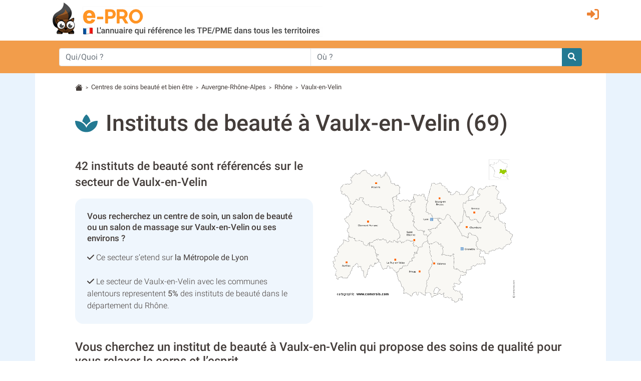

--- FILE ---
content_type: text/html; charset=utf-8
request_url: https://beaute.e-pro.fr/rhone/soins-de-beaute_a_Vaulx-en-velin,69256,930E
body_size: 12477
content:
 <!doctype html>
<html lang="fr" class="h-100" prefix="og: http://ogp.me/ns#">
<head>
    <script data-ad-client="ca-pub-7520448326497490" async src="https://pagead2.googlesyndication.com/pagead/js/adsbygoogle.js"></script>
    <base href="https://beaute.e-pro.fr">
    <meta charset="utf-8">
    <meta name="viewport" content="width=device-width, initial-scale=1, shrink-to-fit=no">
        <title>Annuaire institut de beauté &agrave; Vaulx-en-Velin (69120)</title>
    <meta name="description" content="Votre recherche : Centres de soins beauté et bien être &agrave; Vaulx-en-Velin (69). Trouvez les coordonnées des professionnels avec e-pro.fr.">    <meta property="og:title" content="Annuaire institut de beauté &agrave; Vaulx-en-Velin (69120)" />
    <meta property="og:description" content="Votre recherche : Centres de soins beauté et bien être &agrave; Vaulx-en-Velin (69). Trouvez les coordonnées des professionnels avec e-pro.fr." />
    <meta property="og:type" content="website" />
    <meta property="og:url" content="https://beaute.e-pro.fr/rhone/soins-de-beaute_a_Vaulx-en-velin,69256,930E" />
    <meta property="og:locale" content="fr_FR" />
    <meta property="og:image" content="https://www.e-pro.fr/images/common/logo/logo-epro-personnage-seul-300.png" />
                    <script>
                (function(i,s,o,g,r,a,m){i['GoogleAnalyticsObject']=r;i[r]=i[r]||function(){
                        (i[r].q=i[r].q||[]).push(arguments)},i[r].l=1*new Date();a=s.createElement(o),
                    m=s.getElementsByTagName(o)[0];a.async=1;a.src=g;m.parentNode.insertBefore(a,m)
                })(window,document,'script','https://www.google-analytics.com/analytics.js','ga');
                ga('create', 'UA-20610345-1', 'auto');
                ga('set', 'dimension1', 'beaute');
                ga('send', 'pageview');
                ga(function(tracker) {
                  var clientId = tracker.get('clientId');
                  document.cookie = "ga_cid=" + clientId + "; path=/; domain=.e-pro.fr";
                });
            </script>            <script>
                ga('create', 'UA-20609261-7', 'auto', 'detailTracker');
                ga('detailTracker.send', 'pageview');
            </script>    <link rel="stylesheet" href="/v7/ressources/css/external/bootstrap.4.4.1.min.css" ><link rel="stylesheet" href="/v7/ressources/css/main.css" ><link rel="stylesheet" href="/v7/ressources/css/epro.mobile.css" ><link rel="stylesheet" href="/v7/ressources/css/epro.desktop.css" ><link rel="stylesheet" href="/v7/ressources/fontawesome/css/my-fontawesome-v6.css" ><link rel="stylesheet" href="/v7/ressources/fontawesome/css/fontawesome-epro.css" ><link rel="stylesheet" href="/v7/ressources/fontawesome/css/solid_mypath.css" ><link rel="stylesheet" href="/v7/ressources/css/external/jquery-ui.1.12.1.min.css" ><link rel="stylesheet" href="/v7/ressources/css/epro.listing.css" >        <link rel="canonical" href="https://beaute.e-pro.fr/rhone/soins-de-beaute_a_Vaulx-en-velin,69256,930E" />        <script>
        function getAboutTelOptico(tel, idAttribCall, id_div)
        {
            $('#num').html('Chargement en cours...');
            var viewId = '696a9b5c91ef18b81e0672ae';

            $.ajax({
                type: 'GET',
                url: 'ajax/optico/init_call_optico.php',
                data:({
                    destNumber : tel,
                    view_id: viewId,
                    customer: idAttribCall,

                }),
                dataType: 'json',
                success: function (result) {
                    if (result) {
                        var phone_number = result.phone_number;
                        $(location).attr('href', "tel:" + phone_number);
                        $('#' + id_div ).html('<a class="a_tel_num" href="tel:' + phone_number + '"><div class="numabouthi">' + phone_number + '</div></a>');
                        $('#phone-legal_' + id_div).html('*Ce numero valable 10 minutes n\'est pas le n&deg; du destinataire mais le n&deg; d\'un service de mise en relation avec celui-ci. Service edité par GRANT, 2,99 euros / appel + prix appel. <a href="http://mise-en-relation.svaplus.fr" rel="nofollow" target="_blank" style="color:#443d3a; text-decoration:none">Pourquoi ce numéro ?</a>');
                    }
                }
            });
        }
        </script>        <script async="async" src="https://www.google.com/adsense/search/ads.js"></script>
        <script>
        (function(g,o){g[o]=g[o]||function(){(g[o]['q']=g[o]['q']||[]).push(
          arguments)},g[o]['t']=1*new Date})(window,'_googCsa');
        </script></head>
<body class="d-flex flex-column h-100">
        <header>
            <div class="container">
                <div class="row" style="padding-top: 0.2rem; padding-bottom:0.5rem;">
                    <div class="col col-auto" style="padding-right: 0 !important;">
                        <a href="https://beaute.e-pro.fr">
                            <img src="/v7/ressources/img/site/header_epro.png" height="70" id="logo" class="img-responsive img-fluid ml-md-3"  alt="LOGO E-PRO">
                        </a>
                    </div>
                    <div id="ico_fleche_inscription" class="col-1 -ml-auto" style="color:#ed8233; margin-top:0.3rem; margin-right:1rem; font-size:1.4rem;  right: 0; position: absolute">
                        <span class="gerard "  data-gerard="dWdnY2Y6Ly9qamouci1jZWIuc2UvcmZjbnByLWNlYi95YnR2YQ%3D%3D"><i id="header-picto-sign-in" style="padding-top:0.5rem; color:#ed8233; font-size:1.5rem;" class="fa-solid fa-right-to-bracket"></i></span>
                    </div>
                </div>
            </div>

              <form method="GET" action="https://www.e-pro.fr/rech" id="formulaire-header">
                <div id="header-bandeau-orange" style="background-color:#f29d4b;">
                    <div class="input-group container pl-md-5 pr-md-5">
                        <input class="form-control py-2 border-right-0 border" type="search" name="search_qui" value="" placeholder="Qui/Quoi ?" id="search-input-quoi" style="height: 36px;">
                        <input class="form-control py-2 border-right-0 border" type="search" name="search_ou" value="" placeholder="Où ?" id="search-input-ou" style="height: 36px;">
                        <span class="input-group-append">
                            <button class="btn btn-outline-secondary border-left-0 border" type="submit" style="-background-color:#0089bc; background-color: #237992; border: 0 !important; border-top-left-radius:0px; border-bottom-left-radius:0px">
                                <i style="color:#fff;" class="fa fa-search"></i>
                            </button>
                        </span>
                    </div>
                </div>
              </form>
        </header><main class="flex-shrink-0" style="background-color:#E9F3FD">
    <div id="main-content" class="container"  style="background-color:#fff; padding-top:0.1rem">
                <div class="pt-3 small">
            <svg width="1.2em" height="1.2em"  viewBox="0 0 16 16" class="bi bi-house-fill" fill="#443d3a" xmlns="http://www.w3.org/2000/svg">
                <path fill-rule="evenodd" d="M8 3.293l6 6V13.5a1.5 1.5 0 0 1-1.5 1.5h-9A1.5 1.5 0 0 1 2 13.5V9.293l6-6zm5-.793V6l-2-2V2.5a.5.5 0 0 1 .5-.5h1a.5.5 0 0 1 .5.5z"></path>
                <path fill-rule="evenodd" d="M7.293 1.5a1 1 0 0 1 1.414 0l6.647 6.646a.5.5 0 0 1-.708.708L8 2.207 1.354 8.854a.5.5 0 1 1-.708-.708L7.293 1.5z"></path>
            </svg>
                            &nbsp;<span style="font-size:80%">></span>&nbsp;
                                    <a href="https://beaute.e-pro.fr/" style="color:#443d3a">Centres de soins beauté et bien être</a>                &nbsp;<span style="font-size:80%">></span>&nbsp;
                                    <a href="https://beaute.e-pro.fr/centre-soins/region-auvergne-rhone-alpes.html" style="color:#443d3a">Auvergne-Rhône-Alpes</a>                &nbsp;<span style="font-size:80%">></span>&nbsp;
                                    <a href="https://beaute.e-pro.fr/rhone/soins-de-beaute_c930E_69" style="color:#443d3a">Rhône</a>                &nbsp;<span style="font-size:80%">></span>&nbsp;
                                    <span>Vaulx-en-Velin</span>
        </div>         <section> <i class="fa-solid fa-spa" style="display: inline; font-size: 2.5rem; color:#237992; "></i>&nbsp; &nbsp; <h1 style="display:inline">Instituts de beauté &agrave; Vaulx-en-Velin&nbsp;(69)</h1> <div class="row mt-5"> <div class="col"> <h2 style="font-size:1.42rem !important;">42 instituts de beauté sont référencés sur le secteur de Vaulx-en-Velin</h2> <div class="p-4" style="background-color:rgba(233,243,253,0.7); border-radius: 16px;"> <span style="display: block; font-weight: 500; font-size: 105%; line-height: 1.4rem" class="mb-3">Vous recherchez un centre de soin, un salon de beauté ou un salon de massage sur Vaulx-en-Velin ou ses environs&nbsp;?</span> <i class="fas fa-check"></i> Ce secteur s’etend sur <b>la Métropole de Lyon</b> <br> <br> <i class="fas fa-check"></i> Le secteur de Vaulx-en-Velin avec les communes alentours representent <b>5%</b> des instituts de beauté dans le département du Rhône.<br> </div> <br> </div> <div class="col"> <img style="max-width: 380px; vertical-align:top" src="/v7/ressources/img/carte/region/auvergne-rhone-alpes.png" alt="carte de la région"> </div> </div> <div class="mt-2"> <h3>Vous cherchez un institut de beauté &agrave; Vaulx-en-Velin qui propose des soins de qualité pour vous relaxer le corps et l’esprit.</h3> Sur le secteur de Vaulx-en-Velin, les instituts de beauté proposent un très large éventail de prestations accessibles généralement sur rendez vous.<br /> Du personnel qualifié apporte des conseils adaptés et des soins personnalisés pour chacun comme par exemple : <ul> <li>Soins du corps</li><li>Soins du visage</li><li>Manucures des mains et des pieds</li><li>Epilation à la cire</li><li>Epilations longue durée</li><li>Massages</li><li>Rehaussements des cils</li><li>Maquillage semi permanent</li><li>Onglerie</li> </ul> De nombreux instituts de beauté sur Vaulx-en-Velin proposent également des produits de soins de grande marque et des produits d’origine naturelle.<br /> Les instituts de beauté &agrave; Vaulx-en-Velin accueillent leurs clients au sein de lieux agréables et chaleureux et leurs équipes vous chouchouteront.<br /> Venez vivre un moment unique dans un institut de beauté &agrave; Vaulx-en-Velin ou dans une ville aux alentours. </div> <table class="table table-sm mt-3" style="font-size:90%; font-weight: 300"> <tr> <th>Commune</th> <th>Nb. Pro</th> <th>Distance</th> </tr> <tr> <td> <a href="/rhone/soins-de-beaute_a_Vaulx-en-velin,69256,930E#69256" class="scrollLink" data-href-id="#69256">Vaulx-en-Velin</a> (69120) </td> <td class="text-left">4 entreprises</td> <td class="text-right">-</td> </tr> <tr> <td> <a href="/rhone/soins-de-beaute_a_Vaulx-en-velin,69256,930E#69286" class="scrollLink" data-href-id="#69286">Rillieux-la-Pape</a> (69140) </td> <td class="text-left">10 entreprises</td> <td class="text-right">4.8 km</td> </tr> <tr> <td> <a href="/rhone/soins-de-beaute_a_Vaulx-en-velin,69256,930E#69292" class="scrollLink" data-href-id="#69292">Sathonay-Camp</a> (69580) </td> <td class="text-left">2 entreprises</td> <td class="text-right">5.8 km</td> </tr> <tr> <td> <a href="/rhone/soins-de-beaute_a_Vaulx-en-velin,69256,930E#69191" class="scrollLink" data-href-id="#69191">Saint-Cyr-au-Mont-d'Or</a> (69450) </td> <td class="text-left">1 entreprise</td> <td class="text-right">8.7 km</td> </tr> <tr> <td> <a href="/rhone/soins-de-beaute_a_Vaulx-en-velin,69256,930E#69233" class="scrollLink" data-href-id="#69233">Saint-Romain-au-Mont-d'Or</a> (69270) </td> <td class="text-left">1 entreprise</td> <td class="text-right">9.7 km</td> </tr> <tr> <td> <a href="/rhone/soins-de-beaute_a_Vaulx-en-velin,69256,930E#69194" class="scrollLink" data-href-id="#69194">Saint-Didier-au-Mont-d'Or</a> (69370) </td> <td class="text-left">5 entreprises</td> <td class="text-right">10.1 km</td> </tr> <tr> <td> <a href="/rhone/soins-de-beaute_a_Vaulx-en-velin,69256,930E#69143" class="scrollLink" data-href-id="#69143">Neuville-sur-Saône</a> (69250) </td> <td class="text-left">11 entreprises</td> <td class="text-right">12.3 km</td> </tr> <tr> <td> <a href="/rhone/soins-de-beaute_a_Vaulx-en-velin,69256,930E#69278" class="scrollLink" data-href-id="#69278">Genay</a> (69730) </td> <td class="text-left">4 entreprises</td> <td class="text-right">13.9 km</td> </tr> <tr> <td> <a href="/rhone/soins-de-beaute_a_Vaulx-en-velin,69256,930E#69250" class="scrollLink" data-href-id="#69250">Tour-de-Salvagny</a> (69890) </td> <td class="text-left">1 entreprise</td> <td class="text-right">16.4 km</td> </tr> <tr> <td> <a href="/rhone/soins-de-beaute_a_Vaulx-en-velin,69256,930E#69117" class="scrollLink" data-href-id="#69117">Lissieu</a> (69380) </td> <td class="text-left">2 entreprises</td> <td class="text-right">16.7 km</td> </tr> <tr> <td> <a href="/rhone/soins-de-beaute_a_Vaulx-en-velin,69256,930E#69163" class="scrollLink" data-href-id="#69163">Quincieux</a> (69650) </td> <td class="text-left">1 entreprise</td> <td class="text-right">18.2 km</td> </tr></table> </section> <section> <h2 style="line-height: 2.2rem">Dans la Métropole de Lyon, pour le secteur de Vaulx-en-Velin, l’activité Centres de soins beauté et bien être est représentée par les professionnels ci dessous&nbsp;:</h2> <i class="far fa-hand-point-right"></i> En cliquant sur le nom du professionnel, vous pourrez obtenir les informations le concernant et le contacter directement. <br> <br> <div class="-card-strip" style="padding-top:0px; padding-bottom: 6px; border-radius: 3px; border: 1px solid #E0E0E0;"> <div id="afscontainer1"></div> </div> <h3 id="69256" class="pt-5" style="color: #443d3a; font-weight: 400"> <i class="fa-solid fa-location-dot" style="color: dimgrey"></i>&nbsp; Centres de soins beauté et bien être &agrave; Vaulx-en-Velin <small style="font-weight: 300">(69120)</small> </h3> <div class="row card-strip pt-4 pb-4"> <div class="mr-md-3 mr-lg-0 col-md-2 col-sm-12 mx-auto text-center hide-col-logo" > <img class="comp-logo hide-logo-on-mobile mr-4" src="https://transport.e-pro.fr/images/common/univers14s.png" alt="logo Eugenio"> </div> <div class="col"> <div class="row"> <div class="col-12"> <div class="mr-0 mr-md-1 mb-md-4 mb-3 mt-3 nom-fiche" style="font-size: 1.85rem; line-height: 1.9rem; font-weight: 400"><a href="https://beaute.e-pro.fr/rhone/eugenio_f4227985"><h4 class='listing_blocfiche_hn' style='font-size:inherit; color:inherit'>EUGENIO</h4></a></div> </div> <div class="col"> <span class="mt-3" style="font-weight: 400"><i class="fas fa-home"></i>&nbsp; 29 et 31 Av Georges Rougé, 69120, Vaulx-en-velin</span><br> <div class="mt-3 green-block" style="display: inline-block; font-weight: 400">Institut de Beauté</div> </div> <div class="bloc-droite-fiche-listing col-12 col-md-4 col-xl-3 pr-0 pl-3 pl-md-4 col-auto" > <div class="mt-2 mt-md-0"> <i class="fas fa-location-dot"></i>&nbsp; Vaulx-en-velin </div> </div> </div> </div> </div> <div class="row card-strip pt-4 pb-4"> <div class="mr-md-3 mr-lg-0 col-md-2 col-sm-12 mx-auto text-center hide-col-logo" > <img class="comp-logo hide-logo-on-mobile mr-4" src="https://transport.e-pro.fr/images/common/univers14s.png" alt="logo Institut Confidence"> </div> <div class="col"> <div class="row"> <div class="col-12"> <div class="mr-0 mr-md-1 mb-md-4 mb-3 mt-3 nom-fiche" style="font-size: 1.85rem; line-height: 1.9rem; font-weight: 400"><a href="https://beaute.e-pro.fr/rhone/institut-confidence_f3796260"><h4 class='listing_blocfiche_hn' style='font-size:inherit; color:inherit'>INSTITUT CONFIDENCE</h4></a></div> </div> <div class="col"> <span class="mt-3" style="font-weight: 400"><i class="fas fa-home"></i>&nbsp; 31 avenue Georges Rouge, 69120, Vaulx-en-velin</span><br> <div class="mt-3 green-block" style="display: inline-block; font-weight: 400">Institut de Beauté</div> </div> <div class="bloc-droite-fiche-listing col-12 col-md-4 col-xl-3 pr-0 pl-3 pl-md-4 col-auto" > <div class="mt-2 mt-md-0"> <i class="fas fa-location-dot"></i>&nbsp; Vaulx-en-velin </div> </div> </div> </div> </div> <div class="row card-strip pt-4 pb-4"> <div class="mr-md-3 mr-lg-0 col-md-2 col-sm-12 mx-auto text-center hide-col-logo" > <img class="comp-logo hide-logo-on-mobile mr-4" src="https://transport.e-pro.fr/images/common/univers14s.png" alt="logo Sarl Kheir Allah"> </div> <div class="col"> <div class="row"> <div class="col-12"> <div class="mr-0 mr-md-1 mb-md-4 mb-3 mt-3 nom-fiche" style="font-size: 1.85rem; line-height: 1.9rem; font-weight: 400"><a href="https://beaute.e-pro.fr/rhone/sarl-kheir-allah_f2775893"><h4 class='listing_blocfiche_hn' style='font-size:inherit; color:inherit'>SARL KHEIR ALLAH</h4></a></div> </div> <div class="col"> <span class="mt-3" style="font-weight: 400"><i class="fas fa-home"></i>&nbsp; La Grappiniere 89 avenue du Huit Mai 1945, 69120, Vaulx en velin</span><br> <div class="mt-3 green-block" style="display: inline-block; font-weight: 400">Soins du corps</div> </div> <div class="bloc-droite-fiche-listing col-12 col-md-4 col-xl-3 pr-0 pl-3 pl-md-4 col-auto" > <div class="mt-2 mt-md-0"> <i class="fas fa-location-dot"></i>&nbsp; Vaulx en velin </div> </div> </div> </div> </div> <h3 id="69286" class="pt-5" style="color: #443d3a; font-weight: 400"> <i class="fa-solid fa-location-dot" style="color: dimgrey"></i>&nbsp; Centres de soins beauté et bien être &agrave; Rillieux-la-Pape <small style="font-weight: 300">(69140)</small> </h3> <div class="row card-strip pt-4 pb-4"> <div class="mr-md-3 mr-lg-0 col-md-2 col-sm-12 mx-auto text-center hide-col-logo" > <img class="comp-logo hide-logo-on-mobile mr-4" src="https://transport.e-pro.fr/images/common/univers14s.png" alt="logo Biez Corinne"> </div> <div class="col"> <div class="row"> <div class="col-12"> <div class="mr-0 mr-md-1 mb-md-4 mb-3 mt-3 nom-fiche" style="font-size: 1.85rem; line-height: 1.9rem; font-weight: 400"><a href="https://beaute.e-pro.fr/rhone/biez-corinne_f4947830"><h4 class='listing_blocfiche_hn' style='font-size:inherit; color:inherit'>BIEZ CORINNE</h4></a></div> </div> <div class="col"> <span class="mt-3" style="font-weight: 400"><i class="fas fa-home"></i>&nbsp; 23 avenue de l'Europe, 69140, Rillieux la pape</span><br> <div class="mt-3 green-block" style="display: inline-block; font-weight: 400">Institut de Beauté</div> </div> <div class="bloc-droite-fiche-listing col-12 col-md-4 col-xl-3 pr-0 pl-3 pl-md-4 col-auto" > <div class="mt-2 mt-md-0"> <i class="fas fa-location-dot"></i>&nbsp; 4.8 km de Vaulx-en-Velin </div> </div> </div> </div> </div> <div class="row card-strip pt-4 pb-4"> <div class="mr-md-3 mr-lg-0 col-md-2 col-sm-12 mx-auto text-center hide-col-logo" > <img class="comp-logo hide-logo-on-mobile mr-4" src="https://transport.e-pro.fr/images/common/univers14s.png" alt="logo Bochet Sylvie"> </div> <div class="col"> <div class="row"> <div class="col-12"> <div class="mr-0 mr-md-1 mb-md-4 mb-3 mt-3 nom-fiche" style="font-size: 1.85rem; line-height: 1.9rem; font-weight: 400"><a href="https://beaute.e-pro.fr/rhone/bochet-sylvie_f4947845"><h4 class='listing_blocfiche_hn' style='font-size:inherit; color:inherit'>BOCHET SYLVIE</h4></a></div> </div> <div class="col"> <span class="mt-3" style="font-weight: 400"><i class="fas fa-home"></i>&nbsp; Impasse du Château, 69140, Rillieux-la-pape</span><br> <div class="mt-3 green-block" style="display: inline-block; font-weight: 400">Institut de Beauté</div> </div> <div class="bloc-droite-fiche-listing col-12 col-md-4 col-xl-3 pr-0 pl-3 pl-md-4 col-auto" > <div class="mt-2 mt-md-0"> <i class="fas fa-location-dot"></i>&nbsp; 4.8 km de Vaulx-en-Velin </div> </div> </div> </div> </div> <div class="row card-strip pt-4 pb-4"> <div class="mr-md-3 mr-lg-0 col-md-2 col-sm-12 mx-auto text-center hide-col-logo" > <img class="comp-logo hide-logo-on-mobile mr-4" src="https://transport.e-pro.fr/images/common/univers14s.png" alt="logo Gribel Aurelie"> </div> <div class="col"> <div class="row"> <div class="col-12"> <div class="mr-0 mr-md-1 mb-md-4 mb-3 mt-3 nom-fiche" style="font-size: 1.85rem; line-height: 1.9rem; font-weight: 400"><a href="https://beaute.e-pro.fr/rhone/gribel-aurelie_f5030863"><h4 class='listing_blocfiche_hn' style='font-size:inherit; color:inherit'>GRIBEL AURELIE</h4></a></div> </div> <div class="col"> <span class="mt-3" style="font-weight: 400"><i class="fas fa-home"></i>&nbsp; 3307 route de Strasbourg, 69140, Rillieux-la-pape</span><br> <div class="mt-3 green-block" style="display: inline-block; font-weight: 400">Institut de Beauté</div> </div> <div class="bloc-droite-fiche-listing col-12 col-md-4 col-xl-3 pr-0 pl-3 pl-md-4 col-auto" > <div class="mt-2 mt-md-0"> <i class="fas fa-location-dot"></i>&nbsp; 4.8 km de Vaulx-en-Velin </div> </div> </div> </div> </div> <div class="row card-strip pt-4 pb-4"> <div class="mr-md-3 mr-lg-0 col-md-2 col-sm-12 mx-auto text-center hide-col-logo" > <img class="comp-logo hide-logo-on-mobile mr-4" src="https://transport.e-pro.fr/images/common/univers14s.png" alt="logo Hoang Lydie"> </div> <div class="col"> <div class="row"> <div class="col-12"> <div class="mr-0 mr-md-1 mb-md-4 mb-3 mt-3 nom-fiche" style="font-size: 1.85rem; line-height: 1.9rem; font-weight: 400"><a href="https://beaute.e-pro.fr/rhone/hoang-lydie_f4947842"><h4 class='listing_blocfiche_hn' style='font-size:inherit; color:inherit'>HOANG LYDIE</h4></a></div> </div> <div class="col"> <span class="mt-3" style="font-weight: 400"><i class="fas fa-home"></i>&nbsp; 40 Av de l'Europe, 69140, Rillieux-la-pape</span><br> <div class="mt-3 green-block" style="display: inline-block; font-weight: 400">Institut de Beauté</div> </div> <div class="bloc-droite-fiche-listing col-12 col-md-4 col-xl-3 pr-0 pl-3 pl-md-4 col-auto" > <div class="mt-2 mt-md-0"> <i class="fas fa-location-dot"></i>&nbsp; 4.8 km de Vaulx-en-Velin </div> </div> </div> </div> </div> <div class="row card-strip pt-4 pb-4"> <div class="mr-md-3 mr-lg-0 col-md-2 col-sm-12 mx-auto text-center hide-col-logo" > <img class="comp-logo hide-logo-on-mobile mr-4" src="https://transport.e-pro.fr/images/common/univers14s.png" alt="logo Rousset Biez Corinne Annette Simone"> </div> <div class="col"> <div class="row"> <div class="col-12"> <div class="mr-0 mr-md-1 mb-md-4 mb-3 mt-3 nom-fiche" style="font-size: 1.85rem; line-height: 1.9rem; font-weight: 400"><a href="https://beaute.e-pro.fr/rhone/rousset-biez-corinne-annette-simone_f2625354"><h4 class='listing_blocfiche_hn' style='font-size:inherit; color:inherit'>ROUSSET BIEZ CORINNE ANNETTE SIMONE</h4></a></div> </div> <div class="col"> <span class="mt-3" style="font-weight: 400"><i class="fas fa-home"></i>&nbsp; 23 avenue de l Europe, 69140, Rillieux la pape</span><br> <div class="mt-3 green-block" style="display: inline-block; font-weight: 400">Institut de Beauté</div> </div> <div class="bloc-droite-fiche-listing col-12 col-md-4 col-xl-3 pr-0 pl-3 pl-md-4 col-auto" > <div class="mt-2 mt-md-0"> <i class="fas fa-location-dot"></i>&nbsp; 4.8 km de Vaulx-en-Velin </div> </div> </div> </div> </div> <div class="row card-strip pt-4 pb-4"> <div class="mr-md-3 mr-lg-0 col-md-2 col-sm-12 mx-auto text-center hide-col-logo" > <img class="comp-logo hide-logo-on-mobile mr-4" src="https://transport.e-pro.fr/images/common/univers14s.png" alt="logo Secret D&#039;orient"> </div> <div class="col"> <div class="row"> <div class="col-12"> <div class="mr-0 mr-md-1 mb-md-4 mb-3 mt-3 nom-fiche" style="font-size: 1.85rem; line-height: 1.9rem; font-weight: 400"><a href="https://beaute.e-pro.fr/rhone/secret-d-orient_f3274204"><h4 class='listing_blocfiche_hn' style='font-size:inherit; color:inherit'>SECRET D'ORIENT</h4></a></div> </div> <div class="col"> <span class="mt-3" style="font-weight: 400"><i class="fas fa-home"></i>&nbsp; 10 Av des Nations, 69140, Rillieux-la-pape</span><br> <div class="mt-3 green-block" style="display: inline-block; font-weight: 400">Soins du corps</div> </div> <div class="bloc-droite-fiche-listing col-12 col-md-4 col-xl-3 pr-0 pl-3 pl-md-4 col-auto" > <div class="mt-2 mt-md-0"> <i class="fas fa-location-dot"></i>&nbsp; 4.8 km de Vaulx-en-Velin </div> </div> </div> </div> </div> <div class="row card-strip pt-4 pb-4"> <div class="mr-md-3 mr-lg-0 col-md-2 col-sm-12 mx-auto text-center hide-col-logo" > <img class="comp-logo hide-logo-on-mobile mr-4" src="https://transport.e-pro.fr/images/common/univers14s.png" alt="logo Complépharma"> </div> <div class="col"> <div class="row"> <div class="col-12"> <div class="mr-0 mr-md-1 mb-md-4 mb-3 mt-3 nom-fiche" style="font-size: 1.85rem; line-height: 1.9rem; font-weight: 400"><a href="https://beaute.e-pro.fr/rhone/complepharma_f4228015"><h4 class='listing_blocfiche_hn' style='font-size:inherit; color:inherit'>COMPLÉPHARMA</h4></a></div> </div> <div class="col"> <span class="mt-3" style="font-weight: 400"><i class="fas fa-home"></i>&nbsp; 11 Parc Genevrey, 69140, Rillieux-la-pape</span><br> <div class="mt-3 green-block" style="display: inline-block; font-weight: 400">Institut de Beauté</div> </div> <div class="bloc-droite-fiche-listing col-12 col-md-4 col-xl-3 pr-0 pl-3 pl-md-4 col-auto" > <div class="mt-2 mt-md-0"> <i class="fas fa-location-dot"></i>&nbsp; 4.8 km de Vaulx-en-Velin </div> </div> </div> </div> </div> <div class="row card-strip pt-4 pb-4"> <div class="mr-md-3 mr-lg-0 col-md-2 col-sm-12 mx-auto text-center hide-col-logo" > <img class="comp-logo hide-logo-on-mobile mr-4" src="https://transport.e-pro.fr/images/common/univers14s.png" alt="logo Femmes Inspirees By Ericka"> </div> <div class="col"> <div class="row"> <div class="col-12"> <div class="mr-0 mr-md-1 mb-md-4 mb-3 mt-3 nom-fiche" style="font-size: 1.85rem; line-height: 1.9rem; font-weight: 400"><a href="https://beaute.e-pro.fr/rhone/femmes-inspirees-by-ericka_f4227970"><h4 class='listing_blocfiche_hn' style='font-size:inherit; color:inherit'>FEMMES INSPIREES BY ERICKA</h4></a></div> </div> <div class="col"> <span class="mt-3" style="font-weight: 400"><i class="fas fa-home"></i>&nbsp; 6 Av du Général Leclerc, 69140, Rillieux-la-pape</span><br> <div class="mt-3 green-block" style="display: inline-block; font-weight: 400">Institut de Beauté</div> </div> <div class="bloc-droite-fiche-listing col-12 col-md-4 col-xl-3 pr-0 pl-3 pl-md-4 col-auto" > <div class="mt-2 mt-md-0"> <i class="fas fa-location-dot"></i>&nbsp; 4.8 km de Vaulx-en-Velin </div> </div> </div> </div> </div> <div class="row card-strip pt-4 pb-4"> <div class="mr-md-3 mr-lg-0 col-md-2 col-sm-12 mx-auto text-center hide-col-logo" > <img class="comp-logo hide-logo-on-mobile mr-4" src="https://transport.e-pro.fr/images/common/univers14s.png" alt="logo N.m.s"> </div> <div class="col"> <div class="row"> <div class="col-12"> <div class="mr-0 mr-md-1 mb-md-4 mb-3 mt-3 nom-fiche" style="font-size: 1.85rem; line-height: 1.9rem; font-weight: 400"><a href="https://beaute.e-pro.fr/rhone/n-m-s_f4227969"><h4 class='listing_blocfiche_hn' style='font-size:inherit; color:inherit'>N.M.S</h4></a></div> </div> <div class="col"> <span class="mt-3" style="font-weight: 400"><i class="fas fa-home"></i>&nbsp; 2966 route de Strasbourg, 69140, Rillieux-la-pape</span><br> <div class="mt-3 green-block" style="display: inline-block; font-weight: 400">Institut de Beauté</div> </div> <div class="bloc-droite-fiche-listing col-12 col-md-4 col-xl-3 pr-0 pl-3 pl-md-4 col-auto" > <div class="mt-2 mt-md-0"> <i class="fas fa-location-dot"></i>&nbsp; 4.8 km de Vaulx-en-Velin </div> </div> </div> </div> </div> <div class="row card-strip pt-4 pb-4"> <div class="mr-md-3 mr-lg-0 col-md-2 col-sm-12 mx-auto text-center hide-col-logo" > <img class="comp-logo hide-logo-on-mobile mr-4" src="https://transport.e-pro.fr/images/common/univers14s.png" alt="logo One Feeling"> </div> <div class="col"> <div class="row"> <div class="col-12"> <div class="mr-0 mr-md-1 mb-md-4 mb-3 mt-3 nom-fiche" style="font-size: 1.85rem; line-height: 1.9rem; font-weight: 400"><a href="https://beaute.e-pro.fr/rhone/one-feeling_f4223906"><h4 class='listing_blocfiche_hn' style='font-size:inherit; color:inherit'>ONE FEELING</h4></a></div> </div> <div class="col"> <span class="mt-3" style="font-weight: 400"><i class="fas fa-home"></i>&nbsp; R de l'Artifice Parc d'Activité de l'Hippodrome, 69140, Rillieux-la-pape</span><br> <div class="mt-3 green-block" style="display: inline-block; font-weight: 400">Soins du corps</div> </div> <div class="bloc-droite-fiche-listing col-12 col-md-4 col-xl-3 pr-0 pl-3 pl-md-4 col-auto" > <div class="mt-2 mt-md-0"> <i class="fas fa-location-dot"></i>&nbsp; 4.8 km de Vaulx-en-Velin </div> </div> </div> </div> </div> <h3 id="69292" class="pt-5" style="color: #443d3a; font-weight: 400"> <i class="fa-solid fa-location-dot" style="color: dimgrey"></i>&nbsp; Centres de soins beauté et bien être &agrave; Sathonay-Camp <small style="font-weight: 300">(69580)</small> </h3> <div class="row card-strip pt-4 pb-4"> <div class="mr-md-3 mr-lg-0 col-md-2 col-sm-12 mx-auto text-center hide-col-logo" > <img class="comp-logo hide-logo-on-mobile mr-4" src="https://transport.e-pro.fr/images/common/univers14s.png" alt="logo Bard Fernandes Marie Ange Jeanne"> </div> <div class="col"> <div class="row"> <div class="col-12"> <div class="mr-0 mr-md-1 mb-md-4 mb-3 mt-3 nom-fiche" style="font-size: 1.85rem; line-height: 1.9rem; font-weight: 400"><a href="https://beaute.e-pro.fr/rhone/bard-fernandes-marie-ange-jeanne_f4947878"><h4 class='listing_blocfiche_hn' style='font-size:inherit; color:inherit'>BARD FERNANDES MARIE ANGE JEANNE</h4></a></div> </div> <div class="col"> <span class="mt-3" style="font-weight: 400"><i class="fas fa-home"></i>&nbsp; 53 avenue Paul Delorme, 69580, Sathonay camp</span><br> <div class="mt-3 green-block" style="display: inline-block; font-weight: 400">Institut de Beauté</div> </div> <div class="bloc-droite-fiche-listing col-12 col-md-4 col-xl-3 pr-0 pl-3 pl-md-4 col-auto" > <div class="mt-2 mt-md-0"> <i class="fas fa-location-dot"></i>&nbsp; 5.8 km de Vaulx-en-Velin </div> </div> </div> </div> </div> <div class="row card-strip pt-4 pb-4"> <div class="mr-md-3 mr-lg-0 col-md-2 col-sm-12 mx-auto text-center hide-col-logo" > <img class="comp-logo hide-logo-on-mobile mr-4" src="https://transport.e-pro.fr/images/common/univers14s.png" alt="logo Le Riad"> </div> <div class="col"> <div class="row"> <div class="col-12"> <div class="mr-0 mr-md-1 mb-md-4 mb-3 mt-3 nom-fiche" style="font-size: 1.85rem; line-height: 1.9rem; font-weight: 400"><a href="https://beaute.e-pro.fr/rhone/le-riad_f2788852"><h4 class='listing_blocfiche_hn' style='font-size:inherit; color:inherit'>LE RIAD</h4></a></div> </div> <div class="col"> <span class="mt-3" style="font-weight: 400"><i class="fas fa-home"></i>&nbsp; 10 rue de la Republique, 69580, Sathonay camp</span><br> <div class="mt-3 green-block" style="display: inline-block; font-weight: 400">Soins du corps</div> </div> <div class="bloc-droite-fiche-listing col-12 col-md-4 col-xl-3 pr-0 pl-3 pl-md-4 col-auto" > <div class="mt-2 mt-md-0"> <i class="fas fa-location-dot"></i>&nbsp; 5.8 km de Vaulx-en-Velin </div> </div> </div> </div> </div> <h3 id="69191" class="pt-5" style="color: #443d3a; font-weight: 400"> <i class="fa-solid fa-location-dot" style="color: dimgrey"></i>&nbsp; Centres de soins beauté et bien être &agrave; Saint-Cyr-au-Mont-d'Or <small style="font-weight: 300">(69450)</small> </h3> <div class="row card-strip pt-4 pb-4"> <div class="mr-md-3 mr-lg-0 col-md-2 col-sm-12 mx-auto text-center hide-col-logo" > <img class="comp-logo hide-logo-on-mobile mr-4" src="https://transport.e-pro.fr/images/common/univers14s.png" alt="logo Chaplain Borello Corine"> </div> <div class="col"> <div class="row"> <div class="col-12"> <div class="mr-0 mr-md-1 mb-md-4 mb-3 mt-3 nom-fiche" style="font-size: 1.85rem; line-height: 1.9rem; font-weight: 400"><a href="https://beaute.e-pro.fr/rhone/chaplain-borello-corine_f2755956"><h4 class='listing_blocfiche_hn' style='font-size:inherit; color:inherit'>CHAPLAIN BORELLO CORINE</h4></a></div> </div> <div class="col"> <span class="mt-3" style="font-weight: 400"><i class="fas fa-home"></i>&nbsp; Rue Jean Baptiste Perret, 69450, Saint cyr au mont d'or</span><br> <div class="mt-3 green-block" style="display: inline-block; font-weight: 400">Soins du corps</div> </div> <div class="bloc-droite-fiche-listing col-12 col-md-4 col-xl-3 pr-0 pl-3 pl-md-4 col-auto" > <div class="mt-2 mt-md-0"> <i class="fas fa-location-dot"></i>&nbsp; 8.7 km de Vaulx-en-Velin </div> </div> </div> </div> </div> <h3 id="69233" class="pt-5" style="color: #443d3a; font-weight: 400"> <i class="fa-solid fa-location-dot" style="color: dimgrey"></i>&nbsp; Centres de soins beauté et bien être &agrave; Saint-Romain-au-Mont-d'Or <small style="font-weight: 300">(69270)</small> </h3> <div class="row card-strip pt-4 pb-4"> <div class="mr-md-3 mr-lg-0 col-md-2 col-sm-12 mx-auto text-center hide-col-logo" > <img class="comp-logo hide-logo-on-mobile mr-4" src="https://transport.e-pro.fr/images/common/univers14s.png" alt="logo Bauchy Mariane"> </div> <div class="col"> <div class="row"> <div class="col-12"> <div class="mr-0 mr-md-1 mb-md-4 mb-3 mt-3 nom-fiche" style="font-size: 1.85rem; line-height: 1.9rem; font-weight: 400"><a href="https://beaute.e-pro.fr/rhone/bauchy-mariane_f4947877"><h4 class='listing_blocfiche_hn' style='font-size:inherit; color:inherit'>BAUCHY MARIANE</h4></a></div> </div> <div class="col"> <span class="mt-3" style="font-weight: 400"><i class="fas fa-home"></i>&nbsp; 23 rue de la Republique, 69270, Saint romain au mont d'or</span><br> <div class="mt-3 green-block" style="display: inline-block; font-weight: 400">Institut de Beauté</div> </div> <div class="bloc-droite-fiche-listing col-12 col-md-4 col-xl-3 pr-0 pl-3 pl-md-4 col-auto" > <div class="mt-2 mt-md-0"> <i class="fas fa-location-dot"></i>&nbsp; 9.7 km de Vaulx-en-Velin </div> </div> </div> </div> </div> <h3 id="69194" class="pt-5" style="color: #443d3a; font-weight: 400"> <i class="fa-solid fa-location-dot" style="color: dimgrey"></i>&nbsp; Centres de soins beauté et bien être &agrave; Saint-Didier-au-Mont-d'Or <small style="font-weight: 300">(69370)</small> </h3> <div class="row card-strip pt-4 pb-4"> <div class="mr-md-3 mr-lg-0 col-md-2 col-sm-12 mx-auto text-center hide-col-logo" > <img class="comp-logo hide-logo-on-mobile mr-4" src="https://transport.e-pro.fr/images/common/univers14s.png" alt="logo Crozier Isabelle"> </div> <div class="col"> <div class="row"> <div class="col-12"> <div class="mr-0 mr-md-1 mb-md-4 mb-3 mt-3 nom-fiche" style="font-size: 1.85rem; line-height: 1.9rem; font-weight: 400"><a href="https://beaute.e-pro.fr/rhone/crozier-isabelle_f4947865"><h4 class='listing_blocfiche_hn' style='font-size:inherit; color:inherit'>CROZIER ISABELLE</h4></a></div> </div> <div class="col"> <span class="mt-3" style="font-weight: 400"><i class="fas fa-home"></i>&nbsp; 3 rue de la Roche, 69370, Saint didier au mont d'or</span><br> <div class="mt-3 green-block" style="display: inline-block; font-weight: 400">Institut de Beauté</div> </div> <div class="bloc-droite-fiche-listing col-12 col-md-4 col-xl-3 pr-0 pl-3 pl-md-4 col-auto" > <div class="mt-2 mt-md-0"> <i class="fas fa-location-dot"></i>&nbsp; 10.1 km de Vaulx-en-Velin </div> </div> </div> </div> </div> <div class="row card-strip pt-4 pb-4"> <div class="mr-md-3 mr-lg-0 col-md-2 col-sm-12 mx-auto text-center hide-col-logo" > <img class="comp-logo hide-logo-on-mobile mr-4" src="https://transport.e-pro.fr/images/common/univers14s.png" alt="logo Energie Beaute"> </div> <div class="col"> <div class="row"> <div class="col-12"> <div class="mr-0 mr-md-1 mb-md-4 mb-3 mt-3 nom-fiche" style="font-size: 1.85rem; line-height: 1.9rem; font-weight: 400"><a href="https://beaute.e-pro.fr/rhone/energie-beaute_f2788369"><h4 class='listing_blocfiche_hn' style='font-size:inherit; color:inherit'>ENERGIE BEAUTE</h4></a></div> </div> <div class="col"> <span class="mt-3" style="font-weight: 400"><i class="fas fa-home"></i>&nbsp; 89 route de St Cyr, 69370, Saint didier au mont d'or</span><br> <div class="mt-3 green-block" style="display: inline-block; font-weight: 400">Institut de Beauté</div> </div> <div class="bloc-droite-fiche-listing col-12 col-md-4 col-xl-3 pr-0 pl-3 pl-md-4 col-auto" > <div class="mt-2 mt-md-0"> <i class="fas fa-location-dot"></i>&nbsp; 10.1 km de Vaulx-en-Velin </div> </div> </div> </div> </div> <div class="row card-strip pt-4 pb-4"> <div class="mr-md-3 mr-lg-0 col-md-2 col-sm-12 mx-auto text-center hide-col-logo" > <img class="comp-logo hide-logo-on-mobile mr-4" src="https://transport.e-pro.fr/images/common/univers14s.png" alt="logo Vermillard Linda"> </div> <div class="col"> <div class="row"> <div class="col-12"> <div class="mr-0 mr-md-1 mb-md-4 mb-3 mt-3 nom-fiche" style="font-size: 1.85rem; line-height: 1.9rem; font-weight: 400"><a href="https://beaute.e-pro.fr/rhone/vermillard-linda_f4947866"><h4 class='listing_blocfiche_hn' style='font-size:inherit; color:inherit'>VERMILLARD LINDA</h4></a></div> </div> <div class="col"> <span class="mt-3" style="font-weight: 400"><i class="fas fa-home"></i>&nbsp; 35 avenue Jean Jaures, 69370, Saint didier au mont d'or</span><br> <div class="mt-3 green-block" style="display: inline-block; font-weight: 400">Institut de Beauté</div> </div> <div class="bloc-droite-fiche-listing col-12 col-md-4 col-xl-3 pr-0 pl-3 pl-md-4 col-auto" > <div class="mt-2 mt-md-0"> <i class="fas fa-location-dot"></i>&nbsp; 10.1 km de Vaulx-en-Velin </div> </div> </div> </div> </div> <div class="row card-strip pt-4 pb-4"> <div class="mr-md-3 mr-lg-0 col-md-2 col-sm-12 mx-auto text-center hide-col-logo" > <img class="comp-logo hide-logo-on-mobile mr-4" src="https://transport.e-pro.fr/images/common/univers14s.png" alt="logo Eurl Charlotte Events Et Spa"> </div> <div class="col"> <div class="row"> <div class="col-12"> <div class="mr-0 mr-md-1 mb-md-4 mb-3 mt-3 nom-fiche" style="font-size: 1.85rem; line-height: 1.9rem; font-weight: 400"><a href="https://beaute.e-pro.fr/rhone/eurl-charlotte-events-et-spa_f3643984"><h4 class='listing_blocfiche_hn' style='font-size:inherit; color:inherit'>EURL CHARLOTTE EVENTS ET SPA</h4></a></div> </div> <div class="col"> <span class="mt-3" style="font-weight: 400"><i class="fas fa-home"></i>&nbsp; 95 Roc des Monts d'Or, 69370, Saint-didier-au-mont-d'or</span><br> <div class="mt-3 green-block" style="display: inline-block; font-weight: 400">Institut de Beauté</div> </div> <div class="bloc-droite-fiche-listing col-12 col-md-4 col-xl-3 pr-0 pl-3 pl-md-4 col-auto" > <div class="mt-2 mt-md-0"> <i class="fas fa-location-dot"></i>&nbsp; 10.1 km de Vaulx-en-Velin </div> </div> </div> </div> </div> <h3 id="69143" class="pt-5" style="color: #443d3a; font-weight: 400"> <i class="fa-solid fa-location-dot" style="color: dimgrey"></i>&nbsp; Centres de soins beauté et bien être &agrave; Neuville-sur-Saône <small style="font-weight: 300">(69250)</small> </h3> <div class="row card-strip pt-4 pb-4"> <div class="mr-md-3 mr-lg-0 col-md-2 col-sm-12 mx-auto text-center hide-col-logo" > <img class="comp-logo hide-logo-on-mobile mr-4" src="https://transport.e-pro.fr/images/common/univers14s.png" alt="logo 5 Sens"> </div> <div class="col"> <div class="row"> <div class="col-12"> <div class="mr-0 mr-md-1 mb-md-4 mb-3 mt-3 nom-fiche" style="font-size: 1.85rem; line-height: 1.9rem; font-weight: 400"><a href="https://beaute.e-pro.fr/rhone/5-sens_f3500964"><h4 class='listing_blocfiche_hn' style='font-size:inherit; color:inherit'>5 SENS</h4></a></div> </div> <div class="col"> <span class="mt-3" style="font-weight: 400"><i class="fas fa-home"></i>&nbsp; 33 R de la Republique, 69250, Neuville-sur-saone</span><br> <div class="mt-3 green-block" style="display: inline-block; font-weight: 400">Institut de Beauté</div> </div> <div class="bloc-droite-fiche-listing col-12 col-md-4 col-xl-3 pr-0 pl-3 pl-md-4 col-auto" > <div class="mt-2 mt-md-0"> <i class="fas fa-location-dot"></i>&nbsp; 12.3 km de Vaulx-en-Velin </div> </div> </div> </div> </div> <div class="row card-strip pt-4 pb-4"> <div class="mr-md-3 mr-lg-0 col-md-2 col-sm-12 mx-auto text-center hide-col-logo" > <img class="comp-logo hide-logo-on-mobile mr-4" src="https://transport.e-pro.fr/images/common/univers14s.png" alt="logo Accord De Reve"> </div> <div class="col"> <div class="row"> <div class="col-12"> <div class="mr-0 mr-md-1 mb-md-4 mb-3 mt-3 nom-fiche" style="font-size: 1.85rem; line-height: 1.9rem; font-weight: 400"><a href="https://beaute.e-pro.fr/rhone/accord-de-reve_f3469118"><h4 class='listing_blocfiche_hn' style='font-size:inherit; color:inherit'>ACCORD DE REVE</h4></a></div> </div> <div class="col"> <span class="mt-3" style="font-weight: 400"><i class="fas fa-home"></i>&nbsp; 25 Av du Parc, 69250, Neuville-sur-saone</span><br> <div class="mt-3 green-block" style="display: inline-block; font-weight: 400">Institut de Beauté</div> </div> <div class="bloc-droite-fiche-listing col-12 col-md-4 col-xl-3 pr-0 pl-3 pl-md-4 col-auto" > <div class="mt-2 mt-md-0"> <i class="fas fa-location-dot"></i>&nbsp; 12.3 km de Vaulx-en-Velin </div> </div> </div> </div> </div> <div class="row card-strip pt-4 pb-4"> <div class="mr-md-3 mr-lg-0 col-md-2 col-sm-12 mx-auto text-center hide-col-logo" > <img class="comp-logo hide-logo-on-mobile mr-4" src="https://transport.e-pro.fr/images/common/univers14s.png" alt="logo Combier Claudine"> </div> <div class="col"> <div class="row"> <div class="col-12"> <div class="mr-0 mr-md-1 mb-md-4 mb-3 mt-3 nom-fiche" style="font-size: 1.85rem; line-height: 1.9rem; font-weight: 400"><a href="https://beaute.e-pro.fr/rhone/combier-claudine_f5181982"><h4 class='listing_blocfiche_hn' style='font-size:inherit; color:inherit'>COMBIER CLAUDINE</h4></a></div> </div> <div class="col"> <span class="mt-3" style="font-weight: 400"><i class="fas fa-home"></i>&nbsp; 16 R de la Republique, 69250, Neuville-sur-saone</span><br> <div class="mt-3 green-block" style="display: inline-block; font-weight: 400">Institut de Beauté</div> </div> <div class="bloc-droite-fiche-listing col-12 col-md-4 col-xl-3 pr-0 pl-3 pl-md-4 col-auto" > <div class="mt-2 mt-md-0"> <i class="fas fa-location-dot"></i>&nbsp; 12.3 km de Vaulx-en-Velin </div> </div> </div> </div> </div> <div class="row card-strip pt-4 pb-4"> <div class="mr-md-3 mr-lg-0 col-md-2 col-sm-12 mx-auto text-center hide-col-logo" > <img class="comp-logo hide-logo-on-mobile mr-4" src="https://transport.e-pro.fr/images/common/univers14s.png" alt="logo Duong Minh Nhan"> </div> <div class="col"> <div class="row"> <div class="col-12"> <div class="mr-0 mr-md-1 mb-md-4 mb-3 mt-3 nom-fiche" style="font-size: 1.85rem; line-height: 1.9rem; font-weight: 400"><a href="https://beaute.e-pro.fr/rhone/duong-minh-nhan_f4485177"><h4 class='listing_blocfiche_hn' style='font-size:inherit; color:inherit'>DUONG MINH NHAN</h4></a></div> </div> <div class="col"> <span class="mt-3" style="font-weight: 400"><i class="fas fa-home"></i>&nbsp; 18 R de la République, 69250, Neuville-sur-saone</span><br> <div class="mt-3 green-block" style="display: inline-block; font-weight: 400">Institut de Beauté</div> </div> <div class="bloc-droite-fiche-listing col-12 col-md-4 col-xl-3 pr-0 pl-3 pl-md-4 col-auto" > <div class="mt-2 mt-md-0"> <i class="fas fa-location-dot"></i>&nbsp; 12.3 km de Vaulx-en-Velin </div> </div> </div> </div> </div> <div class="row card-strip pt-4 pb-4"> <div class="mr-md-3 mr-lg-0 col-md-2 col-sm-12 mx-auto text-center hide-col-logo" > <img class="comp-logo hide-logo-on-mobile mr-4" src="https://transport.e-pro.fr/images/common/univers14s.png" alt="logo Escale Nature"> </div> <div class="col"> <div class="row"> <div class="col-12"> <div class="mr-0 mr-md-1 mb-md-4 mb-3 mt-3 nom-fiche" style="font-size: 1.85rem; line-height: 1.9rem; font-weight: 400"><a href="https://beaute.e-pro.fr/rhone/escale-nature_f3165438"><h4 class='listing_blocfiche_hn' style='font-size:inherit; color:inherit'>ESCALE NATURE</h4></a></div> </div> <div class="col"> <span class="mt-3" style="font-weight: 400"><i class="fas fa-home"></i>&nbsp; 4 R Villeroy, 69250, Neuville-sur-saone</span><br> <div class="mt-3 green-block" style="display: inline-block; font-weight: 400">Institut de Beauté</div> </div> <div class="bloc-droite-fiche-listing col-12 col-md-4 col-xl-3 pr-0 pl-3 pl-md-4 col-auto" > <div class="mt-2 mt-md-0"> <i class="fas fa-location-dot"></i>&nbsp; 12.3 km de Vaulx-en-Velin </div> </div> </div> </div> </div> <div class="row card-strip pt-4 pb-4"> <div class="mr-md-3 mr-lg-0 col-md-2 col-sm-12 mx-auto text-center hide-col-logo" > <img class="comp-logo hide-logo-on-mobile mr-4" src="https://transport.e-pro.fr/images/common/univers14s.png" alt="logo Mangel Corinne"> </div> <div class="col"> <div class="row"> <div class="col-12"> <div class="mr-0 mr-md-1 mb-md-4 mb-3 mt-3 nom-fiche" style="font-size: 1.85rem; line-height: 1.9rem; font-weight: 400"><a href="https://beaute.e-pro.fr/rhone/mangel-corinne_f2624642"><h4 class='listing_blocfiche_hn' style='font-size:inherit; color:inherit'>MANGEL CORINNE</h4></a></div> </div> <div class="col"> <span class="mt-3" style="font-weight: 400"><i class="fas fa-home"></i>&nbsp; 4 rue Villeroy, 69250, Neuville sur saone</span><br> <div class="mt-3 green-block" style="display: inline-block; font-weight: 400">Institut de Beauté</div> </div> <div class="bloc-droite-fiche-listing col-12 col-md-4 col-xl-3 pr-0 pl-3 pl-md-4 col-auto" > <div class="mt-2 mt-md-0"> <i class="fas fa-location-dot"></i>&nbsp; 12.3 km de Vaulx-en-Velin </div> </div> </div> </div> </div> <div class="row card-strip pt-4 pb-4"> <div class="mr-md-3 mr-lg-0 col-md-2 col-sm-12 mx-auto text-center hide-col-logo" > <img class="comp-logo hide-logo-on-mobile mr-4" src="https://transport.e-pro.fr/images/common/univers14s.png" alt="logo Neuville Des 5 Sens"> </div> <div class="col"> <div class="row"> <div class="col-12"> <div class="mr-0 mr-md-1 mb-md-4 mb-3 mt-3 nom-fiche" style="font-size: 1.85rem; line-height: 1.9rem; font-weight: 400"><a href="https://beaute.e-pro.fr/rhone/neuville-des-5-sens_f4227954"><h4 class='listing_blocfiche_hn' style='font-size:inherit; color:inherit'>NEUVILLE DES 5 SENS</h4></a></div> </div> <div class="col"> <span class="mt-3" style="font-weight: 400"><i class="fas fa-home"></i>&nbsp; 25 Av du Parc, 69250, Neuville-sur-saone</span><br> <div class="mt-3 green-block" style="display: inline-block; font-weight: 400">Institut de Beauté</div> </div> <div class="bloc-droite-fiche-listing col-12 col-md-4 col-xl-3 pr-0 pl-3 pl-md-4 col-auto" > <div class="mt-2 mt-md-0"> <i class="fas fa-location-dot"></i>&nbsp; 12.3 km de Vaulx-en-Velin </div> </div> </div> </div> </div> <div class="row card-strip pt-4 pb-4"> <div class="mr-md-3 mr-lg-0 col-md-2 col-sm-12 mx-auto text-center hide-col-logo" > <img class="comp-logo hide-logo-on-mobile mr-4" src="https://transport.e-pro.fr/images/common/univers14s.png" alt="logo Noilly Celine"> </div> <div class="col"> <div class="row"> <div class="col-12"> <div class="mr-0 mr-md-1 mb-md-4 mb-3 mt-3 nom-fiche" style="font-size: 1.85rem; line-height: 1.9rem; font-weight: 400"><a href="https://beaute.e-pro.fr/rhone/noilly-celine_f4947825"><h4 class='listing_blocfiche_hn' style='font-size:inherit; color:inherit'>NOILLY CELINE</h4></a></div> </div> <div class="col"> <span class="mt-3" style="font-weight: 400"><i class="fas fa-home"></i>&nbsp; 11 R Adrien Ducrot, 69250, Neuville-sur-saone</span><br> <div class="mt-3 green-block" style="display: inline-block; font-weight: 400">Institut de Beauté</div> </div> <div class="bloc-droite-fiche-listing col-12 col-md-4 col-xl-3 pr-0 pl-3 pl-md-4 col-auto" > <div class="mt-2 mt-md-0"> <i class="fas fa-location-dot"></i>&nbsp; 12.3 km de Vaulx-en-Velin </div> </div> </div> </div> </div> <div class="row card-strip pt-4 pb-4"> <div class="mr-md-3 mr-lg-0 col-md-2 col-sm-12 mx-auto text-center hide-col-logo" > <img class="comp-logo hide-logo-on-mobile mr-4" src="https://transport.e-pro.fr/images/common/univers14s.png" alt="logo Robin Pezzano Catherine"> </div> <div class="col"> <div class="row"> <div class="col-12"> <div class="mr-0 mr-md-1 mb-md-4 mb-3 mt-3 nom-fiche" style="font-size: 1.85rem; line-height: 1.9rem; font-weight: 400"><a href="https://beaute.e-pro.fr/rhone/robin-pezzano-catherine_f2672032"><h4 class='listing_blocfiche_hn' style='font-size:inherit; color:inherit'>ROBIN PEZZANO CATHERINE</h4></a></div> </div> <div class="col"> <span class="mt-3" style="font-weight: 400"><i class="fas fa-home"></i>&nbsp; 16 rue de la Republique, 69250, Neuville sur saone</span><br> <div class="mt-3 green-block" style="display: inline-block; font-weight: 400">Institut de Beauté</div> </div> <div class="bloc-droite-fiche-listing col-12 col-md-4 col-xl-3 pr-0 pl-3 pl-md-4 col-auto" > <div class="mt-2 mt-md-0"> <i class="fas fa-location-dot"></i>&nbsp; 12.3 km de Vaulx-en-Velin </div> </div> </div> </div> </div> <div class="row card-strip pt-4 pb-4"> <div class="mr-md-3 mr-lg-0 col-md-2 col-sm-12 mx-auto text-center hide-col-logo" > <img class="comp-logo hide-logo-on-mobile mr-4" src="https://transport.e-pro.fr/images/common/univers14s.png" alt="logo Sylk"> </div> <div class="col"> <div class="row"> <div class="col-12"> <div class="mr-0 mr-md-1 mb-md-4 mb-3 mt-3 nom-fiche" style="font-size: 1.85rem; line-height: 1.9rem; font-weight: 400"><a href="https://beaute.e-pro.fr/rhone/sylk_f5182219"><h4 class='listing_blocfiche_hn' style='font-size:inherit; color:inherit'>SYLK</h4></a></div> </div> <div class="col"> <span class="mt-3" style="font-weight: 400"><i class="fas fa-home"></i>&nbsp; R Barrée, 69250, Neuville-sur-saone</span><br> <div class="mt-3 green-block" style="display: inline-block; font-weight: 400">Thalassothérapie et cures thermales</div> </div> <div class="bloc-droite-fiche-listing col-12 col-md-4 col-xl-3 pr-0 pl-3 pl-md-4 col-auto" > <div class="mt-2 mt-md-0"> <i class="fas fa-location-dot"></i>&nbsp; 12.3 km de Vaulx-en-Velin </div> </div> </div> </div> </div> <div class="row card-strip pt-4 pb-4"> <div class="mr-md-3 mr-lg-0 col-md-2 col-sm-12 mx-auto text-center hide-col-logo" > <img class="comp-logo hide-logo-on-mobile mr-4" src="https://transport.e-pro.fr/images/common/univers14s.png" alt="logo Oceane"> </div> <div class="col"> <div class="row"> <div class="col-12"> <div class="mr-0 mr-md-1 mb-md-4 mb-3 mt-3 nom-fiche" style="font-size: 1.85rem; line-height: 1.9rem; font-weight: 400"><a href="https://beaute.e-pro.fr/rhone/oceane_f2725381"><h4 class='listing_blocfiche_hn' style='font-size:inherit; color:inherit'>OCEANE</h4></a></div> </div> <div class="col"> <span class="mt-3" style="font-weight: 400"><i class="fas fa-home"></i>&nbsp; 13 avenue Burdeau, 69250, Neuville sur saone</span><br> <div class="mt-3 green-block" style="display: inline-block; font-weight: 400">Institut de Beauté</div> </div> <div class="bloc-droite-fiche-listing col-12 col-md-4 col-xl-3 pr-0 pl-3 pl-md-4 col-auto" > <div class="mt-2 mt-md-0"> <i class="fas fa-location-dot"></i>&nbsp; 12.3 km de Vaulx-en-Velin </div> </div> </div> </div> </div> <h3 id="69278" class="pt-5" style="color: #443d3a; font-weight: 400"> <i class="fa-solid fa-location-dot" style="color: dimgrey"></i>&nbsp; Centres de soins beauté et bien être &agrave; Genay <small style="font-weight: 300">(69730)</small> </h3> <div class="row card-strip pt-4 pb-4"> <div class="mr-md-3 mr-lg-0 col-md-2 col-sm-12 mx-auto text-center hide-col-logo" > <img class="comp-logo hide-logo-on-mobile mr-4" src="https://transport.e-pro.fr/images/common/univers14s.png" alt="logo Bondarchuk Salloum Olena"> </div> <div class="col"> <div class="row"> <div class="col-12"> <div class="mr-0 mr-md-1 mb-md-4 mb-3 mt-3 nom-fiche" style="font-size: 1.85rem; line-height: 1.9rem; font-weight: 400"><a href="https://beaute.e-pro.fr/rhone/bondarchuk-salloum-olena_f5182014"><h4 class='listing_blocfiche_hn' style='font-size:inherit; color:inherit'>BONDARCHUK SALLOUM OLENA</h4></a></div> </div> <div class="col"> <span class="mt-3" style="font-weight: 400"><i class="fas fa-home"></i>&nbsp; 20 route Saint Andre de Corcy, 69730, Genay</span><br> <div class="mt-3 green-block" style="display: inline-block; font-weight: 400">Institut de Beauté</div> </div> <div class="bloc-droite-fiche-listing col-12 col-md-4 col-xl-3 pr-0 pl-3 pl-md-4 col-auto" > <div class="mt-2 mt-md-0"> <i class="fas fa-location-dot"></i>&nbsp; 13.9 km de Vaulx-en-Velin </div> </div> </div> </div> </div> <div class="row card-strip pt-4 pb-4"> <div class="mr-md-3 mr-lg-0 col-md-2 col-sm-12 mx-auto text-center hide-col-logo" > <img class="comp-logo hide-logo-on-mobile mr-4" src="https://transport.e-pro.fr/images/common/univers14s.png" alt="logo Eurl Sindy Lyonnet"> </div> <div class="col"> <div class="row"> <div class="col-12"> <div class="mr-0 mr-md-1 mb-md-4 mb-3 mt-3 nom-fiche" style="font-size: 1.85rem; line-height: 1.9rem; font-weight: 400"><a href="https://beaute.e-pro.fr/rhone/eurl-sindy-lyonnet_f4228720"><h4 class='listing_blocfiche_hn' style='font-size:inherit; color:inherit'>EURL SINDY LYONNET</h4></a></div> </div> <div class="col"> <span class="mt-3" style="font-weight: 400"><i class="fas fa-home"></i>&nbsp; 11 route de Saint André de Corcy, 69730, Genay</span><br> <div class="mt-3 green-block" style="display: inline-block; font-weight: 400">Thalassothérapie et cures thermales</div> </div> <div class="bloc-droite-fiche-listing col-12 col-md-4 col-xl-3 pr-0 pl-3 pl-md-4 col-auto" > <div class="mt-2 mt-md-0"> <i class="fas fa-location-dot"></i>&nbsp; 13.9 km de Vaulx-en-Velin </div> </div> </div> </div> </div> <div class="row card-strip pt-4 pb-4"> <div class="mr-md-3 mr-lg-0 col-md-2 col-sm-12 mx-auto text-center hide-col-logo" > <img class="comp-logo hide-logo-on-mobile mr-4" src="https://transport.e-pro.fr/images/common/univers14s.png" alt="logo Ab Esthétique à Domicile"> </div> <div class="col"> <div class="row"> <div class="col-12"> <div class="mr-0 mr-md-1 mb-md-4 mb-3 mt-3 nom-fiche" style="font-size: 1.85rem; line-height: 1.9rem; font-weight: 400"><a href="https://beaute.e-pro.fr/rhone/ab-esthetique-a-domicile_f3126369"><h4 class='listing_blocfiche_hn' style='font-size:inherit; color:inherit'>AB ESTHÉTIQUE À DOMICILE</h4></a></div> </div> <div class="col"> <span class="mt-3" style="font-weight: 400"><i class="fas fa-home"></i>&nbsp; , 69730, Genay</span><br> <div class="mt-3 green-block" style="display: inline-block; font-weight: 400">Esth&eacute;ticienne &agrave; domicile</div> </div> <div class="bloc-droite-fiche-listing col-12 col-md-4 col-xl-3 pr-0 pl-3 pl-md-4 col-auto" > <div class="mt-2 mt-md-0"> <i class="fas fa-location-dot"></i>&nbsp; 13.9 km de Vaulx-en-Velin </div> </div> </div> </div> </div> <div class="row card-strip pt-4 pb-4"> <div class="mr-md-3 mr-lg-0 col-md-2 col-sm-12 mx-auto text-center hide-col-logo" > <img class="comp-logo hide-logo-on-mobile mr-4" src="https://transport.e-pro.fr/images/common/univers14s.png" alt="logo Agence Ma Bulle"> </div> <div class="col"> <div class="row"> <div class="col-12"> <div class="mr-0 mr-md-1 mb-md-4 mb-3 mt-3 nom-fiche" style="font-size: 1.85rem; line-height: 1.9rem; font-weight: 400"><a href="https://beaute.e-pro.fr/rhone/agence-ma-bulle_f3651361"><h4 class='listing_blocfiche_hn' style='font-size:inherit; color:inherit'>AGENCE MA BULLE</h4></a></div> </div> <div class="col"> <span class="mt-3" style="font-weight: 400"><i class="fas fa-home"></i>&nbsp; 34 R de la Roue, 69730, Genay</span><br> <div class="mt-3 green-block" style="display: inline-block; font-weight: 400">Institut de Beauté</div> </div> <div class="bloc-droite-fiche-listing col-12 col-md-4 col-xl-3 pr-0 pl-3 pl-md-4 col-auto" > <div class="mt-2 mt-md-0"> <i class="fas fa-location-dot"></i>&nbsp; 13.9 km de Vaulx-en-Velin </div> </div> </div> </div> </div> <h3 id="69250" class="pt-5" style="color: #443d3a; font-weight: 400"> <i class="fa-solid fa-location-dot" style="color: dimgrey"></i>&nbsp; Centres de soins beauté et bien être &agrave; la Tour-de-Salvagny <small style="font-weight: 300">(69890)</small> </h3> <div class="row card-strip pt-4 pb-4"> <div class="mr-md-3 mr-lg-0 col-md-2 col-sm-12 mx-auto text-center hide-col-logo" > <img class="comp-logo hide-logo-on-mobile mr-4" src="https://transport.e-pro.fr/images/common/univers14s.png" alt="logo Lavaine Aurelie"> </div> <div class="col"> <div class="row"> <div class="col-12"> <div class="mr-0 mr-md-1 mb-md-4 mb-3 mt-3 nom-fiche" style="font-size: 1.85rem; line-height: 1.9rem; font-weight: 400"><a href="https://beaute.e-pro.fr/rhone/lavaine-aurelie_f4947828"><h4 class='listing_blocfiche_hn' style='font-size:inherit; color:inherit'>LAVAINE AURELIE</h4></a></div> </div> <div class="col"> <span class="mt-3" style="font-weight: 400"><i class="fas fa-home"></i>&nbsp; 5 A R de l Eglise, 69890, La tour de salvagny</span><br> <div class="mt-3 green-block" style="display: inline-block; font-weight: 400">Institut de Beauté</div> </div> <div class="bloc-droite-fiche-listing col-12 col-md-4 col-xl-3 pr-0 pl-3 pl-md-4 col-auto" > <div class="mt-2 mt-md-0"> <i class="fas fa-location-dot"></i>&nbsp; 16.4 km de Vaulx-en-Velin </div> </div> </div> </div> </div> <h3 id="69117" class="pt-5" style="color: #443d3a; font-weight: 400"> <i class="fa-solid fa-location-dot" style="color: dimgrey"></i>&nbsp; Centres de soins beauté et bien être &agrave; Lissieu <small style="font-weight: 300">(69380)</small> </h3> <div class="row card-strip pt-4 pb-4"> <div class="mr-md-3 mr-lg-0 col-md-2 col-sm-12 mx-auto text-center hide-col-logo" > <img class="comp-logo hide-logo-on-mobile mr-4" src="https://transport.e-pro.fr/images/common/univers14s.png" alt="logo Carine Esthetique"> </div> <div class="col"> <div class="row"> <div class="col-12"> <div class="mr-0 mr-md-1 mb-md-4 mb-3 mt-3 nom-fiche" style="font-size: 1.85rem; line-height: 1.9rem; font-weight: 400"><a href="https://beaute.e-pro.fr/rhone/carine-esthetique_f3519715"><h4 class='listing_blocfiche_hn' style='font-size:inherit; color:inherit'>CARINE ESTHETIQUE</h4></a></div> </div> <div class="col"> <span class="mt-3" style="font-weight: 400"><i class="fas fa-home"></i>&nbsp; 90 route Nationale 6, 69380, Lissieu</span><br> <div class="mt-3 green-block" style="display: inline-block; font-weight: 400">Institut de Beauté</div> </div> <div class="bloc-droite-fiche-listing col-12 col-md-4 col-xl-3 pr-0 pl-3 pl-md-4 col-auto" > <div class="mt-2 mt-md-0"> <i class="fas fa-location-dot"></i>&nbsp; 16.7 km de Vaulx-en-Velin </div> </div> </div> </div> </div> <div class="row card-strip pt-4 pb-4"> <div class="mr-md-3 mr-lg-0 col-md-2 col-sm-12 mx-auto text-center hide-col-logo" > <img class="comp-logo hide-logo-on-mobile mr-4" src="https://transport.e-pro.fr/images/common/univers14s.png" alt="logo Paodzeda"> </div> <div class="col"> <div class="row"> <div class="col-12"> <div class="mr-0 mr-md-1 mb-md-4 mb-3 mt-3 nom-fiche" style="font-size: 1.85rem; line-height: 1.9rem; font-weight: 400"><a href="https://beaute.e-pro.fr/rhone/paodzeda_f3577136"><h4 class='listing_blocfiche_hn' style='font-size:inherit; color:inherit'>PAODZEDA</h4></a></div> </div> <div class="col"> <span class="mt-3" style="font-weight: 400"><i class="fas fa-home"></i>&nbsp; 5 Allée des Pechers, 69380, Lissieu</span><br> <div class="mt-3 green-block" style="display: inline-block; font-weight: 400">Soins du corps</div> </div> <div class="bloc-droite-fiche-listing col-12 col-md-4 col-xl-3 pr-0 pl-3 pl-md-4 col-auto" > <div class="mt-2 mt-md-0"> <i class="fas fa-location-dot"></i>&nbsp; 16.7 km de Vaulx-en-Velin </div> </div> </div> </div> </div> <h3 id="69163" class="pt-5" style="color: #443d3a; font-weight: 400"> <i class="fa-solid fa-location-dot" style="color: dimgrey"></i>&nbsp; Centres de soins beauté et bien être &agrave; Quincieux <small style="font-weight: 300">(69650)</small> </h3> <div class="row card-strip pt-4 pb-4"> <div class="mr-md-3 mr-lg-0 col-md-2 col-sm-12 mx-auto text-center hide-col-logo" > <img class="comp-logo hide-logo-on-mobile mr-4" src="https://transport.e-pro.fr/images/common/univers14s.png" alt="logo Au Bonheur Des Sens"> </div> <div class="col"> <div class="row"> <div class="col-12"> <div class="mr-0 mr-md-1 mb-md-4 mb-3 mt-3 nom-fiche" style="font-size: 1.85rem; line-height: 1.9rem; font-weight: 400"><a href="https://beaute.e-pro.fr/rhone/au-bonheur-des-sens_f3359232"><h4 class='listing_blocfiche_hn' style='font-size:inherit; color:inherit'>AU BONHEUR DES SENS</h4></a></div> </div> <div class="col"> <span class="mt-3" style="font-weight: 400"><i class="fas fa-home"></i>&nbsp; R de la Republique, 69650, Quincieux</span><br> <div class="mt-3 green-block" style="display: inline-block; font-weight: 400">Institut de Beauté</div> </div> <div class="bloc-droite-fiche-listing col-12 col-md-4 col-xl-3 pr-0 pl-3 pl-md-4 col-auto" > <div class="mt-2 mt-md-0"> <i class="fas fa-location-dot"></i>&nbsp; 18.2 km de Vaulx-en-Velin </div> </div> </div> </div> </div> </section> <section class="mt-5 p-5" style="background-color: rgba(233,243,253,0.7); border-radius: 1rem"> <h2 class="mb-4">Principales villes de la Métropole de Lyon dans le département du Rhône :</h2> <div class="row"> <div class="col-sm"> <a href="https://beaute.e-pro.fr/rhone/soins-de-beaute_a_Lyon,69123,930E">Lyon</a> <small style='font-weight: 300'>(408 entreprises)</small><br><a href="https://beaute.e-pro.fr/rhone/soins-de-beaute_a_Villeurbanne,69266,930E">Villeurbanne</a> <small style='font-weight: 300'>(53 entreprises)</small><br><a href="https://beaute.e-pro.fr/rhone/soins-de-beaute_a_Venissieux,69259,930E">Vénissieux</a> <small style='font-weight: 300'>(53 entreprises)</small><br> </div> <div class="col-sm"> <a href="https://beaute.e-pro.fr/rhone/soins-de-beaute_a_Saint-priest,69290,930E">Saint-Priest</a> <small style='font-weight: 300'>(26 entreprises)</small><br><a href="https://beaute.e-pro.fr/rhone/soins-de-beaute_a_Caluire-et-cuire,69034,930E">Caluire-et-Cuire</a> <small style='font-weight: 300'>(53 entreprises)</small><br><a href="https://beaute.e-pro.fr/rhone/soins-de-beaute_a_Bron,69029,930E">Bron</a> <small style='font-weight: 300'>(54 entreprises)</small><br> </div> <div class="col-sm"> <a href="https://beaute.e-pro.fr/rhone/soins-de-beaute_a_Meyzieu,69282,930E">Meyzieu</a> <small style='font-weight: 300'>(46 entreprises)</small><br> </div> </div> </section> <section id="d69" class="mt-5 mb-5"> <h2 class="mb-4" style="line-height: 2.4rem"><i style="display: inline; font-size: 2.5rem; color:#237992;" class="fa fa-search"></i>&nbsp; Étendez votre recherche d'Instituts de beauté dans tout le département du Rhône (69) :</h2> <div class="card -text-white bg-light mb-3" style=""> <div class="card-header" id="heading_69123"> <h3 class="pt-2" data-toggle="collapse" data-target="#collapse_69123" aria-expanded="true" aria-controls="collapse_69123" onclick="invert_icon_right_down('heading_69123')" style="cursor:pointer;"> <i class="fas fa-square-caret-down"></i> Secteur de Lyon </h3> <div class="row"> <div class="col"> <span style="font-weight: 400; font-size:90%">Nombre de Pro</span><br> <a href="https://beaute.e-pro.fr/rhone/soins-de-beaute_a_Lyon,69123,930E"><b>408 instituts de beauté sur Lyon</b></a> </div> <div class="col"> <span style="font-weight: 400; font-size:90%">Indice d'implantation</span><br> <div class="progress mt-1" style="width: 120px; background-color: #fff; border: 1px solid darkgrey"> <div class="progress-bar" role="progressbar" style="width:44%; background-color:#FCC201" aria-valuenow="44" aria-valuemin="0" aria-valuemax="100"></div> </div> </div> </div> </div> <div id="collapse_69123" class="collapse show" aria-labelledby="heading_69123"> <div class="card-body"> <table style='width:100% !important; font-size: 100% !important;' class='data-table table table-sm table-hover'> <thead> <tr> <th style='text-align:left'><small>Commune</small></th> <th style='text-align:left'><small>Nb Pro</small></th> <th style='text-align:left'><small>Habitants</small></th> <th style='text-align:left'><small>Distance</small></th> <th style='text-align:left'><small></small></th> </tr> </thead> <tbody> <tr> <td style=''>Lyon - 69000 &nbsp;<span style="cursor:pointer; color:#237992" onclick="document.location.href=this.getAttribute('data-href');" data-href="https://beaute.e-pro.fr/rhone/soins-de-beaute_a_Lyon,69123,930E#69123"><i class="fas fa-external-link-alt" style="font-size:90%; font-weight: 300"></i></span> </td> <td style='-max-width: 7rem; text-align:right'>408</td> <td style='-max-width: 6rem; text-align:right'>500715</td> <td style='-max-width: 8rem; text-align: right'>0,0</td> <td style='-max-width: 1rem; text-align: left'>km</td> </tr> </tbody> </table> </div> </div> </div> <div class="card -text-white bg-light mb-3" style=""> <div class="card-header" id="heading_69029"> <h3 class="pt-2" data-toggle="collapse" data-target="#collapse_69029" aria-expanded="true" aria-controls="collapse_69029" onclick="invert_icon_right_down('heading_69029')" style="cursor:pointer;"> <i class="fas fa-square-caret-right"></i> Secteur de Bron </h3> <div class="row"> <div class="col"> <span style="font-weight: 400; font-size:90%">Nombre de Pro</span><br> <a href="https://beaute.e-pro.fr/rhone/soins-de-beaute_a_Bron,69029,930E"><b>54 instituts de beauté sur Bron</b></a> </div> <div class="col"> <span style="font-weight: 400; font-size:90%">Indice d'implantation</span><br> <div class="progress mt-1" style="width: 120px; background-color: #fff; border: 1px solid darkgrey"> <div class="progress-bar" role="progressbar" style="width:6%; background-color:#FF6200" aria-valuenow="6" aria-valuemin="0" aria-valuemax="100"></div> </div> </div> </div> </div> <div id="collapse_69029" class="collapse " aria-labelledby="heading_69029"> <div class="card-body"> <table style='width:100% !important; font-size: 100% !important;' class='data-table table table-sm table-hover'> <thead> <tr> <th style='text-align:left'><small>Commune</small></th> <th style='text-align:left'><small>Nb Pro</small></th> <th style='text-align:left'><small>Habitants</small></th> <th style='text-align:left'><small>Distance</small></th> <th style='text-align:left'><small></small></th> </tr> </thead> <tbody> <tr> <td style=''>Bron - 69500 &nbsp;<span style="cursor:pointer; color:#237992" onclick="document.location.href=this.getAttribute('data-href');" data-href="https://beaute.e-pro.fr/rhone/soins-de-beaute_a_Bron,69029,930E#69029"><i class="fas fa-external-link-alt" style="font-size:90%; font-weight: 300"></i></span> </td> <td style='-max-width: 7rem; text-align:right'>11</td> <td style='-max-width: 6rem; text-align:right'>38746</td> <td style='-max-width: 8rem; text-align: right'>0,0</td> <td style='-max-width: 1rem; text-align: left'>km</td> </tr> <tr> <td style=''>Saint-Fons - 69190 &nbsp;<span style="cursor:pointer; color:#237992" onclick="document.location.href=this.getAttribute('data-href');" data-href="https://beaute.e-pro.fr/rhone/soins-de-beaute_a_Bron,69029,930E#69199"><i class="fas fa-external-link-alt" style="font-size:90%; font-weight: 300"></i></span> </td> <td style='-max-width: 7rem; text-align:right'>6</td> <td style='-max-width: 6rem; text-align:right'>17584</td> <td style='-max-width: 8rem; text-align: right'>5,1</td> <td style='-max-width: 1rem; text-align: left'>km</td> </tr> <tr> <td style=''>Pierre-Bénite - 69310 &nbsp;<span style="cursor:pointer; color:#237992" onclick="document.location.href=this.getAttribute('data-href');" data-href="https://beaute.e-pro.fr/rhone/soins-de-beaute_a_Bron,69029,930E#69152"><i class="fas fa-external-link-alt" style="font-size:90%; font-weight: 300"></i></span> </td> <td style='-max-width: 7rem; text-align:right'>4</td> <td style='-max-width: 6rem; text-align:right'>10132</td> <td style='-max-width: 8rem; text-align: right'>7,3</td> <td style='-max-width: 1rem; text-align: left'>km</td> </tr> <tr> <td style=''>Sainte-Foy-lès-Lyon - 69110 &nbsp;<span style="cursor:pointer; color:#237992" onclick="document.location.href=this.getAttribute('data-href');" data-href="https://beaute.e-pro.fr/rhone/soins-de-beaute_a_Bron,69029,930E#69202"><i class="fas fa-external-link-alt" style="font-size:90%; font-weight: 300"></i></span> </td> <td style='-max-width: 7rem; text-align:right'>9</td> <td style='-max-width: 6rem; text-align:right'>21646</td> <td style='-max-width: 8rem; text-align: right'>8,2</td> <td style='-max-width: 1rem; text-align: left'>km</td> </tr> <tr> <td style=''>Saint-Genis-Laval - 69230 &nbsp;<span style="cursor:pointer; color:#237992" onclick="document.location.href=this.getAttribute('data-href');" data-href="https://beaute.e-pro.fr/rhone/soins-de-beaute_a_Bron,69029,930E#69204"><i class="fas fa-external-link-alt" style="font-size:90%; font-weight: 300"></i></span> </td> <td style='-max-width: 7rem; text-align:right'>10</td> <td style='-max-width: 6rem; text-align:right'>20696</td> <td style='-max-width: 8rem; text-align: right'>9,8</td> <td style='-max-width: 1rem; text-align: left'>km</td> </tr> <tr> <td style=''>Tassin-la-Demi-Lune - 69160 &nbsp;<span style="cursor:pointer; color:#237992" onclick="document.location.href=this.getAttribute('data-href');" data-href="https://beaute.e-pro.fr/rhone/soins-de-beaute_a_Bron,69029,930E#69244"><i class="fas fa-external-link-alt" style="font-size:90%; font-weight: 300"></i></span> </td> <td style='-max-width: 7rem; text-align:right'>13</td> <td style='-max-width: 6rem; text-align:right'>21102</td> <td style='-max-width: 8rem; text-align: right'>11,8</td> <td style='-max-width: 1rem; text-align: left'>km</td> </tr> <tr> <td style=''>Saint-Genis-les-Ollières - 69290 &nbsp;<span style="cursor:pointer; color:#237992" onclick="document.location.href=this.getAttribute('data-href');" data-href="https://beaute.e-pro.fr/rhone/soins-de-beaute_a_Bron,69029,930E#69205"><i class="fas fa-external-link-alt" style="font-size:90%; font-weight: 300"></i></span> </td> <td style='-max-width: 7rem; text-align:right'>1</td> <td style='-max-width: 6rem; text-align:right'>4569</td> <td style='-max-width: 8rem; text-align: right'>14,5</td> <td style='-max-width: 1rem; text-align: left'>km</td> </tr> </tbody> </table> </div> </div> </div> <div class="card -text-white bg-light mb-3" style=""> <div class="card-header" id="heading_69259"> <h3 class="pt-2" data-toggle="collapse" data-target="#collapse_69259" aria-expanded="true" aria-controls="collapse_69259" onclick="invert_icon_right_down('heading_69259')" style="cursor:pointer;"> <i class="fas fa-square-caret-right"></i> Secteur de Vénissieux </h3> <div class="row"> <div class="col"> <span style="font-weight: 400; font-size:90%">Nombre de Pro</span><br> <a href="https://beaute.e-pro.fr/rhone/soins-de-beaute_a_Venissieux,69259,930E"><b>53 instituts de beauté sur Vénissieux</b></a> </div> <div class="col"> <span style="font-weight: 400; font-size:90%">Indice d'implantation</span><br> <div class="progress mt-1" style="width: 120px; background-color: #fff; border: 1px solid darkgrey"> <div class="progress-bar" role="progressbar" style="width:6%; background-color:#FF6200" aria-valuenow="6" aria-valuemin="0" aria-valuemax="100"></div> </div> </div> </div> </div> <div id="collapse_69259" class="collapse " aria-labelledby="heading_69259"> <div class="card-body"> <table style='width:100% !important; font-size: 100% !important;' class='data-table table table-sm table-hover'> <thead> <tr> <th style='text-align:left'><small>Commune</small></th> <th style='text-align:left'><small>Nb Pro</small></th> <th style='text-align:left'><small>Habitants</small></th> <th style='text-align:left'><small>Distance</small></th> <th style='text-align:left'><small></small></th> </tr> </thead> <tbody> <tr> <td style=''>Vénissieux - 69200 &nbsp;<span style="cursor:pointer; color:#237992" onclick="document.location.href=this.getAttribute('data-href');" data-href="https://beaute.e-pro.fr/rhone/soins-de-beaute_a_Venissieux,69259,930E#69259"><i class="fas fa-external-link-alt" style="font-size:90%; font-weight: 300"></i></span> </td> <td style='-max-width: 7rem; text-align:right'>16</td> <td style='-max-width: 6rem; text-align:right'>61636</td> <td style='-max-width: 8rem; text-align: right'>0,0</td> <td style='-max-width: 1rem; text-align: left'>km</td> </tr> <tr> <td style=''>Irigny - 69540 &nbsp;<span style="cursor:pointer; color:#237992" onclick="document.location.href=this.getAttribute('data-href');" data-href="https://beaute.e-pro.fr/rhone/soins-de-beaute_a_Venissieux,69259,930E#69100"><i class="fas fa-external-link-alt" style="font-size:90%; font-weight: 300"></i></span> </td> <td style='-max-width: 7rem; text-align:right'>1</td> <td style='-max-width: 6rem; text-align:right'>8361</td> <td style='-max-width: 8rem; text-align: right'>5,8</td> <td style='-max-width: 1rem; text-align: left'>km</td> </tr> <tr> <td style=''>Oullins - 69600 &nbsp;<span style="cursor:pointer; color:#237992" onclick="document.location.href=this.getAttribute('data-href');" data-href="https://beaute.e-pro.fr/rhone/soins-de-beaute_a_Venissieux,69259,930E#69149"><i class="fas fa-external-link-alt" style="font-size:90%; font-weight: 300"></i></span> </td> <td style='-max-width: 7rem; text-align:right'>22</td> <td style='-max-width: 6rem; text-align:right'>26072</td> <td style='-max-width: 8rem; text-align: right'>6,1</td> <td style='-max-width: 1rem; text-align: left'>km</td> </tr> <tr> <td style=''>Francheville - 69340 &nbsp;<span style="cursor:pointer; color:#237992" onclick="document.location.href=this.getAttribute('data-href');" data-href="https://beaute.e-pro.fr/rhone/soins-de-beaute_a_Venissieux,69259,930E#69089"><i class="fas fa-external-link-alt" style="font-size:90%; font-weight: 300"></i></span> </td> <td style='-max-width: 7rem; text-align:right'>5</td> <td style='-max-width: 6rem; text-align:right'>14094</td> <td style='-max-width: 8rem; text-align: right'>9,5</td> <td style='-max-width: 1rem; text-align: left'>km</td> </tr> <tr> <td style=''>Grigny - 69520 &nbsp;<span style="cursor:pointer; color:#237992" onclick="document.location.href=this.getAttribute('data-href');" data-href="https://beaute.e-pro.fr/rhone/soins-de-beaute_a_Venissieux,69259,930E#69096"><i class="fas fa-external-link-alt" style="font-size:90%; font-weight: 300"></i></span> </td> <td style='-max-width: 7rem; text-align:right'>1</td> <td style='-max-width: 6rem; text-align:right'>9419</td> <td style='-max-width: 8rem; text-align: right'>12,6</td> <td style='-max-width: 1rem; text-align: left'>km</td> </tr> <tr> <td style=''>Givors - 69700 &nbsp;<span style="cursor:pointer; color:#237992" onclick="document.location.href=this.getAttribute('data-href');" data-href="https://beaute.e-pro.fr/rhone/soins-de-beaute_a_Venissieux,69259,930E#69091"><i class="fas fa-external-link-alt" style="font-size:90%; font-weight: 300"></i></span> </td> <td style='-max-width: 7rem; text-align:right'>8</td> <td style='-max-width: 6rem; text-align:right'>19574</td> <td style='-max-width: 8rem; text-align: right'>15,4</td> <td style='-max-width: 1rem; text-align: left'>km</td> </tr> </tbody> </table> </div> </div> </div> <div class="card -text-white bg-light mb-3" style=""> <div class="card-header" id="heading_69266"> <h3 class="pt-2" data-toggle="collapse" data-target="#collapse_69266" aria-expanded="true" aria-controls="collapse_69266" onclick="invert_icon_right_down('heading_69266')" style="cursor:pointer;"> <i class="fas fa-square-caret-right"></i> Secteur de Villeurbanne </h3> <div class="row"> <div class="col"> <span style="font-weight: 400; font-size:90%">Nombre de Pro</span><br> <a href="https://beaute.e-pro.fr/rhone/soins-de-beaute_a_Villeurbanne,69266,930E"><b>53 instituts de beauté sur Villeurbanne</b></a> </div> <div class="col"> <span style="font-weight: 400; font-size:90%">Indice d'implantation</span><br> <div class="progress mt-1" style="width: 120px; background-color: #fff; border: 1px solid darkgrey"> <div class="progress-bar" role="progressbar" style="width:6%; background-color:#FF6200" aria-valuenow="6" aria-valuemin="0" aria-valuemax="100"></div> </div> </div> </div> </div> <div id="collapse_69266" class="collapse " aria-labelledby="heading_69266"> <div class="card-body"> <table style='width:100% !important; font-size: 100% !important;' class='data-table table table-sm table-hover'> <thead> <tr> <th style='text-align:left'><small>Commune</small></th> <th style='text-align:left'><small>Nb Pro</small></th> <th style='text-align:left'><small>Habitants</small></th> <th style='text-align:left'><small>Distance</small></th> <th style='text-align:left'><small></small></th> </tr> </thead> <tbody> <tr> <td style=''>Villeurbanne - 69100 &nbsp;<span style="cursor:pointer; color:#237992" onclick="document.location.href=this.getAttribute('data-href');" data-href="https://beaute.e-pro.fr/rhone/soins-de-beaute_a_Villeurbanne,69266,930E#69266"><i class="fas fa-external-link-alt" style="font-size:90%; font-weight: 300"></i></span> </td> <td style='-max-width: 7rem; text-align:right'>45</td> <td style='-max-width: 6rem; text-align:right'>147192</td> <td style='-max-width: 8rem; text-align: right'>0,0</td> <td style='-max-width: 1rem; text-align: left'>km</td> </tr> <tr> <td style=''>Fontaines-sur-Saône - 69270 &nbsp;<span style="cursor:pointer; color:#237992" onclick="document.location.href=this.getAttribute('data-href');" data-href="https://beaute.e-pro.fr/rhone/soins-de-beaute_a_Villeurbanne,69266,930E#69088"><i class="fas fa-external-link-alt" style="font-size:90%; font-weight: 300"></i></span> </td> <td style='-max-width: 7rem; text-align:right'>1</td> <td style='-max-width: 6rem; text-align:right'>6469</td> <td style='-max-width: 8rem; text-align: right'>6,7</td> <td style='-max-width: 1rem; text-align: left'>km</td> </tr> <tr> <td style=''>Fontaines-Saint-Martin - 69270 &nbsp;<span style="cursor:pointer; color:#237992" onclick="document.location.href=this.getAttribute('data-href');" data-href="https://beaute.e-pro.fr/rhone/soins-de-beaute_a_Villeurbanne,69266,930E#69087"><i class="fas fa-external-link-alt" style="font-size:90%; font-weight: 300"></i></span> </td> <td style='-max-width: 7rem; text-align:right'>1</td> <td style='-max-width: 6rem; text-align:right'>3091</td> <td style='-max-width: 8rem; text-align: right'>7,6</td> <td style='-max-width: 1rem; text-align: left'>km</td> </tr> <tr> <td style=''>Limonest - 69760 &nbsp;<span style="cursor:pointer; color:#237992" onclick="document.location.href=this.getAttribute('data-href');" data-href="https://beaute.e-pro.fr/rhone/soins-de-beaute_a_Villeurbanne,69266,930E#69116"><i class="fas fa-external-link-alt" style="font-size:90%; font-weight: 300"></i></span> </td> <td style='-max-width: 7rem; text-align:right'>6</td> <td style='-max-width: 6rem; text-align:right'>3409</td> <td style='-max-width: 8rem; text-align: right'>10,7</td> <td style='-max-width: 1rem; text-align: left'>km</td> </tr> </tbody> </table> </div> </div> </div> <div class="card -text-white bg-light mb-3" style=""> <div class="card-header" id="heading_69034"> <h3 class="pt-2" data-toggle="collapse" data-target="#collapse_69034" aria-expanded="true" aria-controls="collapse_69034" onclick="invert_icon_right_down('heading_69034')" style="cursor:pointer;"> <i class="fas fa-square-caret-right"></i> Secteur de Caluire-et-Cuire </h3> <div class="row"> <div class="col"> <span style="font-weight: 400; font-size:90%">Nombre de Pro</span><br> <a href="https://beaute.e-pro.fr/rhone/soins-de-beaute_a_Caluire-et-cuire,69034,930E"><b>53 instituts de beauté sur Caluire-et-Cuire</b></a> </div> <div class="col"> <span style="font-weight: 400; font-size:90%">Indice d'implantation</span><br> <div class="progress mt-1" style="width: 120px; background-color: #fff; border: 1px solid darkgrey"> <div class="progress-bar" role="progressbar" style="width:6%; background-color:#FF6200" aria-valuenow="6" aria-valuemin="0" aria-valuemax="100"></div> </div> </div> </div> </div> <div id="collapse_69034" class="collapse " aria-labelledby="heading_69034"> <div class="card-body"> <table style='width:100% !important; font-size: 100% !important;' class='data-table table table-sm table-hover'> <thead> <tr> <th style='text-align:left'><small>Commune</small></th> <th style='text-align:left'><small>Nb Pro</small></th> <th style='text-align:left'><small>Habitants</small></th> <th style='text-align:left'><small>Distance</small></th> <th style='text-align:left'><small></small></th> </tr> </thead> <tbody> <tr> <td style=''>Caluire-et-Cuire - 69300 &nbsp;<span style="cursor:pointer; color:#237992" onclick="document.location.href=this.getAttribute('data-href');" data-href="https://beaute.e-pro.fr/rhone/soins-de-beaute_a_Caluire-et-cuire,69034,930E#69034"><i class="fas fa-external-link-alt" style="font-size:90%; font-weight: 300"></i></span> </td> <td style='-max-width: 7rem; text-align:right'>19</td> <td style='-max-width: 6rem; text-align:right'>42581</td> <td style='-max-width: 8rem; text-align: right'>0,0</td> <td style='-max-width: 1rem; text-align: left'>km</td> </tr> <tr> <td style=''>Collonges-au-Mont-d'Or - 69660 &nbsp;<span style="cursor:pointer; color:#237992" onclick="document.location.href=this.getAttribute('data-href');" data-href="https://beaute.e-pro.fr/rhone/soins-de-beaute_a_Caluire-et-cuire,69034,930E#69063"><i class="fas fa-external-link-alt" style="font-size:90%; font-weight: 300"></i></span> </td> <td style='-max-width: 7rem; text-align:right'>3</td> <td style='-max-width: 6rem; text-align:right'>3911</td> <td style='-max-width: 8rem; text-align: right'>3,0</td> <td style='-max-width: 1rem; text-align: left'>km</td> </tr> <tr> <td style=''>Champagne-au-Mont-d'Or - 69410 &nbsp;<span style="cursor:pointer; color:#237992" onclick="document.location.href=this.getAttribute('data-href');" data-href="https://beaute.e-pro.fr/rhone/soins-de-beaute_a_Caluire-et-cuire,69034,930E#69040"><i class="fas fa-external-link-alt" style="font-size:90%; font-weight: 300"></i></span> </td> <td style='-max-width: 7rem; text-align:right'>7</td> <td style='-max-width: 6rem; text-align:right'>5613</td> <td style='-max-width: 8rem; text-align: right'>4,6</td> <td style='-max-width: 1rem; text-align: left'>km</td> </tr> <tr> <td style=''>Couzon-au-Mont-d'Or - 69270 &nbsp;<span style="cursor:pointer; color:#237992" onclick="document.location.href=this.getAttribute('data-href');" data-href="https://beaute.e-pro.fr/rhone/soins-de-beaute_a_Caluire-et-cuire,69034,930E#69068"><i class="fas fa-external-link-alt" style="font-size:90%; font-weight: 300"></i></span> </td> <td style='-max-width: 7rem; text-align:right'>1</td> <td style='-max-width: 6rem; text-align:right'>2598</td> <td style='-max-width: 8rem; text-align: right'>5,6</td> <td style='-max-width: 1rem; text-align: left'>km</td> </tr> <tr> <td style=''>Écully - 69130 &nbsp;<span style="cursor:pointer; color:#237992" onclick="document.location.href=this.getAttribute('data-href');" data-href="https://beaute.e-pro.fr/rhone/soins-de-beaute_a_Caluire-et-cuire,69034,930E#69081"><i class="fas fa-external-link-alt" style="font-size:90%; font-weight: 300"></i></span> </td> <td style='-max-width: 7rem; text-align:right'>9</td> <td style='-max-width: 6rem; text-align:right'>17787</td> <td style='-max-width: 8rem; text-align: right'>6,1</td> <td style='-max-width: 1rem; text-align: left'>km</td> </tr> <tr> <td style=''>Cailloux-sur-Fontaines - 69270 &nbsp;<span style="cursor:pointer; color:#237992" onclick="document.location.href=this.getAttribute('data-href');" data-href="https://beaute.e-pro.fr/rhone/soins-de-beaute_a_Caluire-et-cuire,69034,930E#69033"><i class="fas fa-external-link-alt" style="font-size:90%; font-weight: 300"></i></span> </td> <td style='-max-width: 7rem; text-align:right'>1</td> <td style='-max-width: 6rem; text-align:right'>2525</td> <td style='-max-width: 8rem; text-align: right'>6,4</td> <td style='-max-width: 1rem; text-align: left'>km</td> </tr> <tr> <td style=''>Dardilly - 69570 &nbsp;<span style="cursor:pointer; color:#237992" onclick="document.location.href=this.getAttribute('data-href');" data-href="https://beaute.e-pro.fr/rhone/soins-de-beaute_a_Caluire-et-cuire,69034,930E#69072"><i class="fas fa-external-link-alt" style="font-size:90%; font-weight: 300"></i></span> </td> <td style='-max-width: 7rem; text-align:right'>5</td> <td style='-max-width: 6rem; text-align:right'>8538</td> <td style='-max-width: 8rem; text-align: right'>7,7</td> <td style='-max-width: 1rem; text-align: left'>km</td> </tr> <tr> <td style=''>Charbonnières-les-Bains - 69260 &nbsp;<span style="cursor:pointer; color:#237992" onclick="document.location.href=this.getAttribute('data-href');" data-href="https://beaute.e-pro.fr/rhone/soins-de-beaute_a_Caluire-et-cuire,69034,930E#69044"><i class="fas fa-external-link-alt" style="font-size:90%; font-weight: 300"></i></span> </td> <td style='-max-width: 7rem; text-align:right'>2</td> <td style='-max-width: 6rem; text-align:right'>4919</td> <td style='-max-width: 8rem; text-align: right'>8,9</td> <td style='-max-width: 1rem; text-align: left'>km</td> </tr> <tr> <td style=''>Craponne - 69290 &nbsp;<span style="cursor:pointer; color:#237992" onclick="document.location.href=this.getAttribute('data-href');" data-href="https://beaute.e-pro.fr/rhone/soins-de-beaute_a_Caluire-et-cuire,69034,930E#69069"><i class="fas fa-external-link-alt" style="font-size:90%; font-weight: 300"></i></span> </td> <td style='-max-width: 7rem; text-align:right'>6</td> <td style='-max-width: 6rem; text-align:right'>10466</td> <td style='-max-width: 8rem; text-align: right'>11,5</td> <td style='-max-width: 1rem; text-align: left'>km</td> </tr> </tbody> </table> </div> </div> </div> <div class="card -text-white bg-light mb-3" style=""> <div class="card-header" id="heading_69282"> <h3 class="pt-2" data-toggle="collapse" data-target="#collapse_69282" aria-expanded="true" aria-controls="collapse_69282" onclick="invert_icon_right_down('heading_69282')" style="cursor:pointer;"> <i class="fas fa-square-caret-right"></i> Secteur de Meyzieu </h3> <div class="row"> <div class="col"> <span style="font-weight: 400; font-size:90%">Nombre de Pro</span><br> <a href="https://beaute.e-pro.fr/rhone/soins-de-beaute_a_Meyzieu,69282,930E"><b>46 instituts de beauté sur Meyzieu</b></a> </div> <div class="col"> <span style="font-weight: 400; font-size:90%">Indice d'implantation</span><br> <div class="progress mt-1" style="width: 120px; background-color: #fff; border: 1px solid darkgrey"> <div class="progress-bar" role="progressbar" style="width:5%; background-color:#FF6200" aria-valuenow="5" aria-valuemin="0" aria-valuemax="100"></div> </div> </div> </div> </div> <div id="collapse_69282" class="collapse " aria-labelledby="heading_69282"> <div class="card-body"> <table style='width:100% !important; font-size: 100% !important;' class='data-table table table-sm table-hover'> <thead> <tr> <th style='text-align:left'><small>Commune</small></th> <th style='text-align:left'><small>Nb Pro</small></th> <th style='text-align:left'><small>Habitants</small></th> <th style='text-align:left'><small>Distance</small></th> <th style='text-align:left'><small></small></th> </tr> </thead> <tbody> <tr> <td style=''>Meyzieu - 69330 &nbsp;<span style="cursor:pointer; color:#237992" onclick="document.location.href=this.getAttribute('data-href');" data-href="https://beaute.e-pro.fr/rhone/soins-de-beaute_a_Meyzieu,69282,930E#69282"><i class="fas fa-external-link-alt" style="font-size:90%; font-weight: 300"></i></span> </td> <td style='-max-width: 7rem; text-align:right'>22</td> <td style='-max-width: 6rem; text-align:right'>31438</td> <td style='-max-width: 8rem; text-align: right'>0,0</td> <td style='-max-width: 1rem; text-align: left'>km</td> </tr> <tr> <td style=''>Décines-Charpieu - 69150 &nbsp;<span style="cursor:pointer; color:#237992" onclick="document.location.href=this.getAttribute('data-href');" data-href="https://beaute.e-pro.fr/rhone/soins-de-beaute_a_Meyzieu,69282,930E#69275"><i class="fas fa-external-link-alt" style="font-size:90%; font-weight: 300"></i></span> </td> <td style='-max-width: 7rem; text-align:right'>21</td> <td style='-max-width: 6rem; text-align:right'>26826</td> <td style='-max-width: 8rem; text-align: right'>2,8</td> <td style='-max-width: 1rem; text-align: left'>km</td> </tr> <tr> <td style=''>Chassieu - 69680 &nbsp;<span style="cursor:pointer; color:#237992" onclick="document.location.href=this.getAttribute('data-href');" data-href="https://beaute.e-pro.fr/rhone/soins-de-beaute_a_Meyzieu,69282,930E#69271"><i class="fas fa-external-link-alt" style="font-size:90%; font-weight: 300"></i></span> </td> <td style='-max-width: 7rem; text-align:right'>3</td> <td style='-max-width: 6rem; text-align:right'>9837</td> <td style='-max-width: 8rem; text-align: right'>3,1</td> <td style='-max-width: 1rem; text-align: left'>km</td> </tr> </tbody> </table> </div> </div> </div> <div class="card -text-white bg-light mb-3" style=""> <div class="card-header" id="heading_69264"> <h3 class="pt-2" data-toggle="collapse" data-target="#collapse_69264" aria-expanded="true" aria-controls="collapse_69264" onclick="invert_icon_right_down('heading_69264')" style="cursor:pointer;"> <i class="fas fa-square-caret-right"></i> Secteur de Villefranche-sur-Saône </h3> <div class="row"> <div class="col"> <span style="font-weight: 400; font-size:90%">Nombre de Pro</span><br> <a href="https://beaute.e-pro.fr/rhone/soins-de-beaute_a_Villefranche-sur-saone,69264,930E"><b>44 instituts de beauté sur Villefranche-sur-Saône</b></a> </div> <div class="col"> <span style="font-weight: 400; font-size:90%">Indice d'implantation</span><br> <div class="progress mt-1" style="width: 120px; background-color: #fff; border: 1px solid darkgrey"> <div class="progress-bar" role="progressbar" style="width:5%; background-color:#FF6200" aria-valuenow="5" aria-valuemin="0" aria-valuemax="100"></div> </div> </div> </div> </div> <div id="collapse_69264" class="collapse " aria-labelledby="heading_69264"> <div class="card-body"> <table style='width:100% !important; font-size: 100% !important;' class='data-table table table-sm table-hover'> <thead> <tr> <th style='text-align:left'><small>Commune</small></th> <th style='text-align:left'><small>Nb Pro</small></th> <th style='text-align:left'><small>Habitants</small></th> <th style='text-align:left'><small>Distance</small></th> <th style='text-align:left'><small></small></th> </tr> </thead> <tbody> <tr> <td style=''>Villefranche-sur-Saône - 69400 &nbsp;<span style="cursor:pointer; color:#237992" onclick="document.location.href=this.getAttribute('data-href');" data-href="https://beaute.e-pro.fr/rhone/soins-de-beaute_a_Villefranche-sur-saone,69264,930E#69264"><i class="fas fa-external-link-alt" style="font-size:90%; font-weight: 300"></i></span> </td> <td style='-max-width: 7rem; text-align:right'>31</td> <td style='-max-width: 6rem; text-align:right'>36531</td> <td style='-max-width: 8rem; text-align: right'>0,0</td> <td style='-max-width: 1rem; text-align: left'>km</td> </tr> <tr> <td style=''>Gleizé - 69400 &nbsp;<span style="cursor:pointer; color:#237992" onclick="document.location.href=this.getAttribute('data-href');" data-href="https://beaute.e-pro.fr/rhone/soins-de-beaute_a_Villefranche-sur-saone,69264,930E#69092"><i class="fas fa-external-link-alt" style="font-size:90%; font-weight: 300"></i></span> </td> <td style='-max-width: 7rem; text-align:right'>3</td> <td style='-max-width: 6rem; text-align:right'>7593</td> <td style='-max-width: 8rem; text-align: right'>1,9</td> <td style='-max-width: 1rem; text-align: left'>km</td> </tr> <tr> <td style=''>Limas - 69400 &nbsp;<span style="cursor:pointer; color:#237992" onclick="document.location.href=this.getAttribute('data-href');" data-href="https://beaute.e-pro.fr/rhone/soins-de-beaute_a_Villefranche-sur-saone,69264,930E#69115"><i class="fas fa-external-link-alt" style="font-size:90%; font-weight: 300"></i></span> </td> <td style='-max-width: 7rem; text-align:right'>2</td> <td style='-max-width: 6rem; text-align:right'>4616</td> <td style='-max-width: 8rem; text-align: right'>2,0</td> <td style='-max-width: 1rem; text-align: left'>km</td> </tr> <tr> <td style=''>Jassans-Riottier - 01480 &nbsp;<span style="cursor:pointer; color:#237992" onclick="document.location.href=this.getAttribute('data-href');" data-href="https://beaute.e-pro.fr/rhone/soins-de-beaute_a_Villefranche-sur-saone,69264,930E#01194"><i class="fas fa-external-link-alt" style="font-size:90%; font-weight: 300"></i></span> </td> <td style='-max-width: 7rem; text-align:right'>2</td> <td style='-max-width: 6rem; text-align:right'>6254</td> <td style='-max-width: 8rem; text-align: right'>2,7</td> <td style='-max-width: 1rem; text-align: left'>km</td> </tr> <tr> <td style=''>Arnas - 69400 &nbsp;<span style="cursor:pointer; color:#237992" onclick="document.location.href=this.getAttribute('data-href');" data-href="https://beaute.e-pro.fr/rhone/soins-de-beaute_a_Villefranche-sur-saone,69264,930E#69013"><i class="fas fa-external-link-alt" style="font-size:90%; font-weight: 300"></i></span> </td> <td style='-max-width: 7rem; text-align:right'>4</td> <td style='-max-width: 6rem; text-align:right'>3428</td> <td style='-max-width: 8rem; text-align: right'>4,4</td> <td style='-max-width: 1rem; text-align: left'>km</td> </tr> <tr> <td style=''>Saint-Étienne-des-Oullières - 69460 &nbsp;<span style="cursor:pointer; color:#237992" onclick="document.location.href=this.getAttribute('data-href');" data-href="https://beaute.e-pro.fr/rhone/soins-de-beaute_a_Villefranche-sur-saone,69264,930E#69197"><i class="fas fa-external-link-alt" style="font-size:90%; font-weight: 300"></i></span> </td> <td style='-max-width: 7rem; text-align:right'>1</td> <td style='-max-width: 6rem; text-align:right'>2019</td> <td style='-max-width: 8rem; text-align: right'>10,7</td> <td style='-max-width: 1rem; text-align: left'>km</td> </tr> <tr> <td style=''>le Perréon - 69460 &nbsp;<span style="cursor:pointer; color:#237992" onclick="document.location.href=this.getAttribute('data-href');" data-href="https://beaute.e-pro.fr/rhone/soins-de-beaute_a_Villefranche-sur-saone,69264,930E#69151"><i class="fas fa-external-link-alt" style="font-size:90%; font-weight: 300"></i></span> </td> <td style='-max-width: 7rem; text-align:right'>1</td> <td style='-max-width: 6rem; text-align:right'>1475</td> <td style='-max-width: 8rem; text-align: right'>12,7</td> <td style='-max-width: 1rem; text-align: left'>km</td> </tr> </tbody> </table> </div> </div> </div> <div class="card -text-white bg-light mb-3" style=""> <div class="card-header" id="heading_69256"> <h3 class="pt-2" data-toggle="collapse" data-target="#collapse_69256" aria-expanded="true" aria-controls="collapse_69256" onclick="invert_icon_right_down('heading_69256')" style="cursor:pointer;"> <i class="fas fa-square-caret-right"></i> Secteur de Vaulx-en-Velin </h3> <div class="row"> <div class="col"> <span style="font-weight: 400; font-size:90%">Nombre de Pro</span><br> <a href="https://beaute.e-pro.fr/rhone/soins-de-beaute_a_Vaulx-en-velin,69256,930E"><b>42 instituts de beauté sur Vaulx-en-Velin</b></a> </div> <div class="col"> <span style="font-weight: 400; font-size:90%">Indice d'implantation</span><br> <div class="progress mt-1" style="width: 120px; background-color: #fff; border: 1px solid darkgrey"> <div class="progress-bar" role="progressbar" style="width:5%; background-color:#FF6200" aria-valuenow="5" aria-valuemin="0" aria-valuemax="100"></div> </div> </div> </div> </div> <div id="collapse_69256" class="collapse " aria-labelledby="heading_69256"> <div class="card-body"> <table style='width:100% !important; font-size: 100% !important;' class='data-table table table-sm table-hover'> <thead> <tr> <th style='text-align:left'><small>Commune</small></th> <th style='text-align:left'><small>Nb Pro</small></th> <th style='text-align:left'><small>Habitants</small></th> <th style='text-align:left'><small>Distance</small></th> <th style='text-align:left'><small></small></th> </tr> </thead> <tbody> <tr> <td style=''>Vaulx-en-Velin - 69120 &nbsp;<span style="cursor:pointer; color:#237992" onclick="document.location.href=this.getAttribute('data-href');" data-href="https://beaute.e-pro.fr/rhone/soins-de-beaute_a_Vaulx-en-velin,69256,930E#69256"><i class="fas fa-external-link-alt" style="font-size:90%; font-weight: 300"></i></span> </td> <td style='-max-width: 7rem; text-align:right'>4</td> <td style='-max-width: 6rem; text-align:right'>44087</td> <td style='-max-width: 8rem; text-align: right'>0,0</td> <td style='-max-width: 1rem; text-align: left'>km</td> </tr> <tr> <td style=''>Rillieux-la-Pape - 69140 &nbsp;<span style="cursor:pointer; color:#237992" onclick="document.location.href=this.getAttribute('data-href');" data-href="https://beaute.e-pro.fr/rhone/soins-de-beaute_a_Vaulx-en-velin,69256,930E#69286"><i class="fas fa-external-link-alt" style="font-size:90%; font-weight: 300"></i></span> </td> <td style='-max-width: 7rem; text-align:right'>10</td> <td style='-max-width: 6rem; text-align:right'>30645</td> <td style='-max-width: 8rem; text-align: right'>4,8</td> <td style='-max-width: 1rem; text-align: left'>km</td> </tr> <tr> <td style=''>Sathonay-Camp - 69580 &nbsp;<span style="cursor:pointer; color:#237992" onclick="document.location.href=this.getAttribute('data-href');" data-href="https://beaute.e-pro.fr/rhone/soins-de-beaute_a_Vaulx-en-velin,69256,930E#69292"><i class="fas fa-external-link-alt" style="font-size:90%; font-weight: 300"></i></span> </td> <td style='-max-width: 7rem; text-align:right'>2</td> <td style='-max-width: 6rem; text-align:right'>4715</td> <td style='-max-width: 8rem; text-align: right'>5,8</td> <td style='-max-width: 1rem; text-align: left'>km</td> </tr> <tr> <td style=''>Saint-Cyr-au-Mont-d'Or - 69450 &nbsp;<span style="cursor:pointer; color:#237992" onclick="document.location.href=this.getAttribute('data-href');" data-href="https://beaute.e-pro.fr/rhone/soins-de-beaute_a_Vaulx-en-velin,69256,930E#69191"><i class="fas fa-external-link-alt" style="font-size:90%; font-weight: 300"></i></span> </td> <td style='-max-width: 7rem; text-align:right'>1</td> <td style='-max-width: 6rem; text-align:right'>5485</td> <td style='-max-width: 8rem; text-align: right'>8,7</td> <td style='-max-width: 1rem; text-align: left'>km</td> </tr> <tr> <td style=''>Saint-Romain-au-Mont-d'Or - 69270 &nbsp;<span style="cursor:pointer; color:#237992" onclick="document.location.href=this.getAttribute('data-href');" data-href="https://beaute.e-pro.fr/rhone/soins-de-beaute_a_Vaulx-en-velin,69256,930E#69233"><i class="fas fa-external-link-alt" style="font-size:90%; font-weight: 300"></i></span> </td> <td style='-max-width: 7rem; text-align:right'>1</td> <td style='-max-width: 6rem; text-align:right'>1102</td> <td style='-max-width: 8rem; text-align: right'>9,7</td> <td style='-max-width: 1rem; text-align: left'>km</td> </tr> <tr> <td style=''>Saint-Didier-au-Mont-d'Or - 69370 &nbsp;<span style="cursor:pointer; color:#237992" onclick="document.location.href=this.getAttribute('data-href');" data-href="https://beaute.e-pro.fr/rhone/soins-de-beaute_a_Vaulx-en-velin,69256,930E#69194"><i class="fas fa-external-link-alt" style="font-size:90%; font-weight: 300"></i></span> </td> <td style='-max-width: 7rem; text-align:right'>5</td> <td style='-max-width: 6rem; text-align:right'>6466</td> <td style='-max-width: 8rem; text-align: right'>10,1</td> <td style='-max-width: 1rem; text-align: left'>km</td> </tr> <tr> <td style=''>Neuville-sur-Saône - 69250 &nbsp;<span style="cursor:pointer; color:#237992" onclick="document.location.href=this.getAttribute('data-href');" data-href="https://beaute.e-pro.fr/rhone/soins-de-beaute_a_Vaulx-en-velin,69256,930E#69143"><i class="fas fa-external-link-alt" style="font-size:90%; font-weight: 300"></i></span> </td> <td style='-max-width: 7rem; text-align:right'>11</td> <td style='-max-width: 6rem; text-align:right'>7242</td> <td style='-max-width: 8rem; text-align: right'>12,3</td> <td style='-max-width: 1rem; text-align: left'>km</td> </tr> <tr> <td style=''>Genay - 69730 &nbsp;<span style="cursor:pointer; color:#237992" onclick="document.location.href=this.getAttribute('data-href');" data-href="https://beaute.e-pro.fr/rhone/soins-de-beaute_a_Vaulx-en-velin,69256,930E#69278"><i class="fas fa-external-link-alt" style="font-size:90%; font-weight: 300"></i></span> </td> <td style='-max-width: 7rem; text-align:right'>4</td> <td style='-max-width: 6rem; text-align:right'>5251</td> <td style='-max-width: 8rem; text-align: right'>13,9</td> <td style='-max-width: 1rem; text-align: left'>km</td> </tr> <tr> <td style=''>la Tour-de-Salvagny - 69890 &nbsp;<span style="cursor:pointer; color:#237992" onclick="document.location.href=this.getAttribute('data-href');" data-href="https://beaute.e-pro.fr/rhone/soins-de-beaute_a_Vaulx-en-velin,69256,930E#69250"><i class="fas fa-external-link-alt" style="font-size:90%; font-weight: 300"></i></span> </td> <td style='-max-width: 7rem; text-align:right'>1</td> <td style='-max-width: 6rem; text-align:right'>3922</td> <td style='-max-width: 8rem; text-align: right'>16,4</td> <td style='-max-width: 1rem; text-align: left'>km</td> </tr> <tr> <td style=''>Lissieu - 69380 &nbsp;<span style="cursor:pointer; color:#237992" onclick="document.location.href=this.getAttribute('data-href');" data-href="https://beaute.e-pro.fr/rhone/soins-de-beaute_a_Vaulx-en-velin,69256,930E#69117"><i class="fas fa-external-link-alt" style="font-size:90%; font-weight: 300"></i></span> </td> <td style='-max-width: 7rem; text-align:right'>2</td> <td style='-max-width: 6rem; text-align:right'>3096</td> <td style='-max-width: 8rem; text-align: right'>16,7</td> <td style='-max-width: 1rem; text-align: left'>km</td> </tr> <tr> <td style=''>Quincieux - 69650 &nbsp;<span style="cursor:pointer; color:#237992" onclick="document.location.href=this.getAttribute('data-href');" data-href="https://beaute.e-pro.fr/rhone/soins-de-beaute_a_Vaulx-en-velin,69256,930E#69163"><i class="fas fa-external-link-alt" style="font-size:90%; font-weight: 300"></i></span> </td> <td style='-max-width: 7rem; text-align:right'>1</td> <td style='-max-width: 6rem; text-align:right'>3295</td> <td style='-max-width: 8rem; text-align: right'>18,2</td> <td style='-max-width: 1rem; text-align: left'>km</td> </tr> </tbody> </table> </div> </div> </div> <div class="card -text-white bg-light mb-3" style=""> <div class="card-header" id="heading_69277"> <h3 class="pt-2" data-toggle="collapse" data-target="#collapse_69277" aria-expanded="true" aria-controls="collapse_69277" onclick="invert_icon_right_down('heading_69277')" style="cursor:pointer;"> <i class="fas fa-square-caret-right"></i> Secteur de Genas </h3> <div class="row"> <div class="col"> <span style="font-weight: 400; font-size:90%">Nombre de Pro</span><br> <a href="https://beaute.e-pro.fr/rhone/soins-de-beaute_a_Genas,69277,930E"><b>28 instituts de beauté sur Genas</b></a> </div> <div class="col"> <span style="font-weight: 400; font-size:90%">Indice d'implantation</span><br> <div class="progress mt-1" style="width: 120px; background-color: #fff; border: 1px solid darkgrey"> <div class="progress-bar" role="progressbar" style="width:3%; background-color:#FF6200" aria-valuenow="3" aria-valuemin="0" aria-valuemax="100"></div> </div> </div> </div> </div> <div id="collapse_69277" class="collapse " aria-labelledby="heading_69277"> <div class="card-body"> <table style='width:100% !important; font-size: 100% !important;' class='data-table table table-sm table-hover'> <thead> <tr> <th style='text-align:left'><small>Commune</small></th> <th style='text-align:left'><small>Nb Pro</small></th> <th style='text-align:left'><small>Habitants</small></th> <th style='text-align:left'><small>Distance</small></th> <th style='text-align:left'><small></small></th> </tr> </thead> <tbody> <tr> <td style=''>Genas - 69740 &nbsp;<span style="cursor:pointer; color:#237992" onclick="document.location.href=this.getAttribute('data-href');" data-href="https://beaute.e-pro.fr/rhone/soins-de-beaute_a_Genas,69277,930E#69277"><i class="fas fa-external-link-alt" style="font-size:90%; font-weight: 300"></i></span> </td> <td style='-max-width: 7rem; text-align:right'>9</td> <td style='-max-width: 6rem; text-align:right'>12341</td> <td style='-max-width: 8rem; text-align: right'>0,0</td> <td style='-max-width: 1rem; text-align: left'>km</td> </tr> <tr> <td style=''>Saint-Bonnet-de-Mure - 69720 &nbsp;<span style="cursor:pointer; color:#237992" onclick="document.location.href=this.getAttribute('data-href');" data-href="https://beaute.e-pro.fr/rhone/soins-de-beaute_a_Genas,69277,930E#69287"><i class="fas fa-external-link-alt" style="font-size:90%; font-weight: 300"></i></span> </td> <td style='-max-width: 7rem; text-align:right'>5</td> <td style='-max-width: 6rem; text-align:right'>6818</td> <td style='-max-width: 8rem; text-align: right'>5,6</td> <td style='-max-width: 1rem; text-align: left'>km</td> </tr> <tr> <td style=''>Pusignan - 69330 &nbsp;<span style="cursor:pointer; color:#237992" onclick="document.location.href=this.getAttribute('data-href');" data-href="https://beaute.e-pro.fr/rhone/soins-de-beaute_a_Genas,69277,930E#69285"><i class="fas fa-external-link-alt" style="font-size:90%; font-weight: 300"></i></span> </td> <td style='-max-width: 7rem; text-align:right'>3</td> <td style='-max-width: 6rem; text-align:right'>3756</td> <td style='-max-width: 8rem; text-align: right'>6,3</td> <td style='-max-width: 1rem; text-align: left'>km</td> </tr> <tr> <td style=''>Saint-Laurent-de-Mure - 69720 &nbsp;<span style="cursor:pointer; color:#237992" onclick="document.location.href=this.getAttribute('data-href');" data-href="https://beaute.e-pro.fr/rhone/soins-de-beaute_a_Genas,69277,930E#69288"><i class="fas fa-external-link-alt" style="font-size:90%; font-weight: 300"></i></span> </td> <td style='-max-width: 7rem; text-align:right'>4</td> <td style='-max-width: 6rem; text-align:right'>5361</td> <td style='-max-width: 8rem; text-align: right'>6,4</td> <td style='-max-width: 1rem; text-align: left'>km</td> </tr> <tr> <td style=''>Toussieu - 69780 &nbsp;<span style="cursor:pointer; color:#237992" onclick="document.location.href=this.getAttribute('data-href');" data-href="https://beaute.e-pro.fr/rhone/soins-de-beaute_a_Genas,69277,930E#69298"><i class="fas fa-external-link-alt" style="font-size:90%; font-weight: 300"></i></span> </td> <td style='-max-width: 7rem; text-align:right'>1</td> <td style='-max-width: 6rem; text-align:right'>2542</td> <td style='-max-width: 8rem; text-align: right'>8,7</td> <td style='-max-width: 1rem; text-align: left'>km</td> </tr> <tr> <td style=''>Colombier-Saugnieu - 69124 &nbsp;<span style="cursor:pointer; color:#237992" onclick="document.location.href=this.getAttribute('data-href');" data-href="https://beaute.e-pro.fr/rhone/soins-de-beaute_a_Genas,69277,930E#69299"><i class="fas fa-external-link-alt" style="font-size:90%; font-weight: 300"></i></span> </td> <td style='-max-width: 7rem; text-align:right'>1</td> <td style='-max-width: 6rem; text-align:right'>2505</td> <td style='-max-width: 8rem; text-align: right'>9,2</td> <td style='-max-width: 1rem; text-align: left'>km</td> </tr> <tr> <td style=''>Saint-Pierre-de-Chandieu - 69780 &nbsp;<span style="cursor:pointer; color:#237992" onclick="document.location.href=this.getAttribute('data-href');" data-href="https://beaute.e-pro.fr/rhone/soins-de-beaute_a_Genas,69277,930E#69289"><i class="fas fa-external-link-alt" style="font-size:90%; font-weight: 300"></i></span> </td> <td style='-max-width: 7rem; text-align:right'>3</td> <td style='-max-width: 6rem; text-align:right'>4615</td> <td style='-max-width: 8rem; text-align: right'>9,8</td> <td style='-max-width: 1rem; text-align: left'>km</td> </tr> <tr> <td style=''>Jons - 69330 &nbsp;<span style="cursor:pointer; color:#237992" onclick="document.location.href=this.getAttribute('data-href');" data-href="https://beaute.e-pro.fr/rhone/soins-de-beaute_a_Genas,69277,930E#69280"><i class="fas fa-external-link-alt" style="font-size:90%; font-weight: 300"></i></span> </td> <td style='-max-width: 7rem; text-align:right'>2</td> <td style='-max-width: 6rem; text-align:right'>1389</td> <td style='-max-width: 8rem; text-align: right'>10,5</td> <td style='-max-width: 1rem; text-align: left'>km</td> </tr> </tbody> </table> </div> </div> </div> <div class="card -text-white bg-light mb-3" style=""> <div class="card-header" id="heading_69290"> <h3 class="pt-2" data-toggle="collapse" data-target="#collapse_69290" aria-expanded="true" aria-controls="collapse_69290" onclick="invert_icon_right_down('heading_69290')" style="cursor:pointer;"> <i class="fas fa-square-caret-right"></i> Secteur de Saint-Priest </h3> <div class="row"> <div class="col"> <span style="font-weight: 400; font-size:90%">Nombre de Pro</span><br> <a href="https://beaute.e-pro.fr/rhone/soins-de-beaute_a_Saint-priest,69290,930E"><b>26 instituts de beauté sur Saint-Priest</b></a> </div> <div class="col"> <span style="font-weight: 400; font-size:90%">Indice d'implantation</span><br> <div class="progress mt-1" style="width: 120px; background-color: #fff; border: 1px solid darkgrey"> <div class="progress-bar" role="progressbar" style="width:3%; background-color:#FF6200" aria-valuenow="3" aria-valuemin="0" aria-valuemax="100"></div> </div> </div> </div> </div> <div id="collapse_69290" class="collapse " aria-labelledby="heading_69290"> <div class="card-body"> <table style='width:100% !important; font-size: 100% !important;' class='data-table table table-sm table-hover'> <thead> <tr> <th style='text-align:left'><small>Commune</small></th> <th style='text-align:left'><small>Nb Pro</small></th> <th style='text-align:left'><small>Habitants</small></th> <th style='text-align:left'><small>Distance</small></th> <th style='text-align:left'><small></small></th> </tr> </thead> <tbody> <tr> <td style=''>Saint-Priest - 69800 &nbsp;<span style="cursor:pointer; color:#237992" onclick="document.location.href=this.getAttribute('data-href');" data-href="https://beaute.e-pro.fr/rhone/soins-de-beaute_a_Saint-priest,69290,930E#69290"><i class="fas fa-external-link-alt" style="font-size:90%; font-weight: 300"></i></span> </td> <td style='-max-width: 7rem; text-align:right'>10</td> <td style='-max-width: 6rem; text-align:right'>42950</td> <td style='-max-width: 8rem; text-align: right'>0,0</td> <td style='-max-width: 1rem; text-align: left'>km</td> </tr> <tr> <td style=''>Mions - 69780 &nbsp;<span style="cursor:pointer; color:#237992" onclick="document.location.href=this.getAttribute('data-href');" data-href="https://beaute.e-pro.fr/rhone/soins-de-beaute_a_Saint-priest,69290,930E#69283"><i class="fas fa-external-link-alt" style="font-size:90%; font-weight: 300"></i></span> </td> <td style='-max-width: 7rem; text-align:right'>6</td> <td style='-max-width: 6rem; text-align:right'>12485</td> <td style='-max-width: 8rem; text-align: right'>3,9</td> <td style='-max-width: 1rem; text-align: left'>km</td> </tr> <tr> <td style=''>Corbas - 69960 &nbsp;<span style="cursor:pointer; color:#237992" onclick="document.location.href=this.getAttribute('data-href');" data-href="https://beaute.e-pro.fr/rhone/soins-de-beaute_a_Saint-priest,69290,930E#69273"><i class="fas fa-external-link-alt" style="font-size:90%; font-weight: 300"></i></span> </td> <td style='-max-width: 7rem; text-align:right'>5</td> <td style='-max-width: 6rem; text-align:right'>10968</td> <td style='-max-width: 8rem; text-align: right'>4,5</td> <td style='-max-width: 1rem; text-align: left'>km</td> </tr> <tr> <td style=''>Feyzin - 69320 &nbsp;<span style="cursor:pointer; color:#237992" onclick="document.location.href=this.getAttribute('data-href');" data-href="https://beaute.e-pro.fr/rhone/soins-de-beaute_a_Saint-priest,69290,930E#69276"><i class="fas fa-external-link-alt" style="font-size:90%; font-weight: 300"></i></span> </td> <td style='-max-width: 7rem; text-align:right'>2</td> <td style='-max-width: 6rem; text-align:right'>9377</td> <td style='-max-width: 8rem; text-align: right'>7,6</td> <td style='-max-width: 1rem; text-align: left'>km</td> </tr> <tr> <td style=''>Solaize - 69360 &nbsp;<span style="cursor:pointer; color:#237992" onclick="document.location.href=this.getAttribute('data-href');" data-href="https://beaute.e-pro.fr/rhone/soins-de-beaute_a_Saint-priest,69290,930E#69296"><i class="fas fa-external-link-alt" style="font-size:90%; font-weight: 300"></i></span> </td> <td style='-max-width: 7rem; text-align:right'>3</td> <td style='-max-width: 6rem; text-align:right'>2990</td> <td style='-max-width: 8rem; text-align: right'>10,5</td> <td style='-max-width: 1rem; text-align: left'>km</td> </tr> </tbody> </table> </div> </div> </div> <div class="card -text-white bg-light mb-3" style=""> <div class="card-header" id="heading_69027"> <h3 class="pt-2" data-toggle="collapse" data-target="#collapse_69027" aria-expanded="true" aria-controls="collapse_69027" onclick="invert_icon_right_down('heading_69027')" style="cursor:pointer;"> <i class="fas fa-square-caret-right"></i> Secteur de Brignais </h3> <div class="row"> <div class="col"> <span style="font-weight: 400; font-size:90%">Nombre de Pro</span><br> <a href="https://beaute.e-pro.fr/rhone/soins-de-beaute_a_Brignais,69027,930E"><b>20 instituts de beauté sur Brignais</b></a> </div> <div class="col"> <span style="font-weight: 400; font-size:90%">Indice d'implantation</span><br> <div class="progress mt-1" style="width: 120px; background-color: #fff; border: 1px solid darkgrey"> <div class="progress-bar" role="progressbar" style="width:2%; background-color:#FF6200" aria-valuenow="2" aria-valuemin="0" aria-valuemax="100"></div> </div> </div> </div> </div> <div id="collapse_69027" class="collapse " aria-labelledby="heading_69027"> <div class="card-body"> <table style='width:100% !important; font-size: 100% !important;' class='data-table table table-sm table-hover'> <thead> <tr> <th style='text-align:left'><small>Commune</small></th> <th style='text-align:left'><small>Nb Pro</small></th> <th style='text-align:left'><small>Habitants</small></th> <th style='text-align:left'><small>Distance</small></th> <th style='text-align:left'><small></small></th> </tr> </thead> <tbody> <tr> <td style=''>Brignais - 69530 &nbsp;<span style="cursor:pointer; color:#237992" onclick="document.location.href=this.getAttribute('data-href');" data-href="https://beaute.e-pro.fr/rhone/soins-de-beaute_a_Brignais,69027,930E#69027"><i class="fas fa-external-link-alt" style="font-size:90%; font-weight: 300"></i></span> </td> <td style='-max-width: 7rem; text-align:right'>12</td> <td style='-max-width: 6rem; text-align:right'>11429</td> <td style='-max-width: 8rem; text-align: right'>0,0</td> <td style='-max-width: 1rem; text-align: left'>km</td> </tr> <tr> <td style=''>Vourles - 69390 &nbsp;<span style="cursor:pointer; color:#237992" onclick="document.location.href=this.getAttribute('data-href');" data-href="https://beaute.e-pro.fr/rhone/soins-de-beaute_a_Brignais,69027,930E#69268"><i class="fas fa-external-link-alt" style="font-size:90%; font-weight: 300"></i></span> </td> <td style='-max-width: 7rem; text-align:right'>1</td> <td style='-max-width: 6rem; text-align:right'>3207</td> <td style='-max-width: 8rem; text-align: right'>2,1</td> <td style='-max-width: 1rem; text-align: left'>km</td> </tr> <tr> <td style=''>Chaponost - 69630 &nbsp;<span style="cursor:pointer; color:#237992" onclick="document.location.href=this.getAttribute('data-href');" data-href="https://beaute.e-pro.fr/rhone/soins-de-beaute_a_Brignais,69027,930E#69043"><i class="fas fa-external-link-alt" style="font-size:90%; font-weight: 300"></i></span> </td> <td style='-max-width: 7rem; text-align:right'>5</td> <td style='-max-width: 6rem; text-align:right'>8099</td> <td style='-max-width: 8rem; text-align: right'>4,1</td> <td style='-max-width: 1rem; text-align: left'>km</td> </tr> <tr> <td style=''>Millery - 69390 &nbsp;<span style="cursor:pointer; color:#237992" onclick="document.location.href=this.getAttribute('data-href');" data-href="https://beaute.e-pro.fr/rhone/soins-de-beaute_a_Brignais,69027,930E#69133"><i class="fas fa-external-link-alt" style="font-size:90%; font-weight: 300"></i></span> </td> <td style='-max-width: 7rem; text-align:right'>2</td> <td style='-max-width: 6rem; text-align:right'>3909</td> <td style='-max-width: 8rem; text-align: right'>4,7</td> <td style='-max-width: 1rem; text-align: left'>km</td> </tr> </tbody> </table> </div> </div> </div> <div class="card -text-white bg-light mb-3" style=""> <div class="card-header" id="heading_69009"> <h3 class="pt-2" data-toggle="collapse" data-target="#collapse_69009" aria-expanded="true" aria-controls="collapse_69009" onclick="invert_icon_right_down('heading_69009')" style="cursor:pointer;"> <i class="fas fa-square-caret-right"></i> Secteur d'Anse </h3> <div class="row"> <div class="col"> <span style="font-weight: 400; font-size:90%">Nombre de Pro</span><br> <a href="https://beaute.e-pro.fr/rhone/soins-de-beaute_a_Anse,69009,930E"><b>17 instituts de beauté sur Anse</b></a> </div> <div class="col"> <span style="font-weight: 400; font-size:90%">Indice d'implantation</span><br> <div class="progress mt-1" style="width: 120px; background-color: #fff; border: 1px solid darkgrey"> <div class="progress-bar" role="progressbar" style="width:2%; background-color:#FF6200" aria-valuenow="2" aria-valuemin="0" aria-valuemax="100"></div> </div> </div> </div> </div> <div id="collapse_69009" class="collapse " aria-labelledby="heading_69009"> <div class="card-body"> <table style='width:100% !important; font-size: 100% !important;' class='data-table table table-sm table-hover'> <thead> <tr> <th style='text-align:left'><small>Commune</small></th> <th style='text-align:left'><small>Nb Pro</small></th> <th style='text-align:left'><small>Habitants</small></th> <th style='text-align:left'><small>Distance</small></th> <th style='text-align:left'><small></small></th> </tr> </thead> <tbody> <tr> <td style=''>Anse - 69480 &nbsp;<span style="cursor:pointer; color:#237992" onclick="document.location.href=this.getAttribute('data-href');" data-href="https://beaute.e-pro.fr/rhone/soins-de-beaute_a_Anse,69009,930E#69009"><i class="fas fa-external-link-alt" style="font-size:90%; font-weight: 300"></i></span> </td> <td style='-max-width: 7rem; text-align:right'>2</td> <td style='-max-width: 6rem; text-align:right'>6588</td> <td style='-max-width: 8rem; text-align: right'>0,0</td> <td style='-max-width: 1rem; text-align: left'>km</td> </tr> <tr> <td style=''>Pommiers - 69480 &nbsp;<span style="cursor:pointer; color:#237992" onclick="document.location.href=this.getAttribute('data-href');" data-href="https://beaute.e-pro.fr/rhone/soins-de-beaute_a_Anse,69009,930E#69156"><i class="fas fa-external-link-alt" style="font-size:90%; font-weight: 300"></i></span> </td> <td style='-max-width: 7rem; text-align:right'>2</td> <td style='-max-width: 6rem; text-align:right'>2382</td> <td style='-max-width: 8rem; text-align: right'>3,0</td> <td style='-max-width: 1rem; text-align: left'>km</td> </tr> <tr> <td style=''>Chazay-d'Azergues - 69380 &nbsp;<span style="cursor:pointer; color:#237992" onclick="document.location.href=this.getAttribute('data-href');" data-href="https://beaute.e-pro.fr/rhone/soins-de-beaute_a_Anse,69009,930E#69052"><i class="fas fa-external-link-alt" style="font-size:90%; font-weight: 300"></i></span> </td> <td style='-max-width: 7rem; text-align:right'>3</td> <td style='-max-width: 6rem; text-align:right'>4007</td> <td style='-max-width: 8rem; text-align: right'>6,5</td> <td style='-max-width: 1rem; text-align: left'>km</td> </tr> <tr> <td style=''>Chasselay - 69380 &nbsp;<span style="cursor:pointer; color:#237992" onclick="document.location.href=this.getAttribute('data-href');" data-href="https://beaute.e-pro.fr/rhone/soins-de-beaute_a_Anse,69009,930E#69049"><i class="fas fa-external-link-alt" style="font-size:90%; font-weight: 300"></i></span> </td> <td style='-max-width: 7rem; text-align:right'>1</td> <td style='-max-width: 6rem; text-align:right'>2695</td> <td style='-max-width: 8rem; text-align: right'>7,9</td> <td style='-max-width: 1rem; text-align: left'>km</td> </tr> <tr> <td style=''>Civrieux-d'Azergues - 69380 &nbsp;<span style="cursor:pointer; color:#237992" onclick="document.location.href=this.getAttribute('data-href');" data-href="https://beaute.e-pro.fr/rhone/soins-de-beaute_a_Anse,69009,930E#69059"><i class="fas fa-external-link-alt" style="font-size:90%; font-weight: 300"></i></span> </td> <td style='-max-width: 7rem; text-align:right'>2</td> <td style='-max-width: 6rem; text-align:right'>1520</td> <td style='-max-width: 8rem; text-align: right'>8,5</td> <td style='-max-width: 1rem; text-align: left'>km</td> </tr> <tr> <td style=''>Châtillon - 69380 &nbsp;<span style="cursor:pointer; color:#237992" onclick="document.location.href=this.getAttribute('data-href');" data-href="https://beaute.e-pro.fr/rhone/soins-de-beaute_a_Anse,69009,930E#69050"><i class="fas fa-external-link-alt" style="font-size:90%; font-weight: 300"></i></span> </td> <td style='-max-width: 7rem; text-align:right'>2</td> <td style='-max-width: 6rem; text-align:right'>2194</td> <td style='-max-width: 8rem; text-align: right'>8,6</td> <td style='-max-width: 1rem; text-align: left'>km</td> </tr> <tr> <td style=''>Lozanne - 69380 &nbsp;<span style="cursor:pointer; color:#237992" onclick="document.location.href=this.getAttribute('data-href');" data-href="https://beaute.e-pro.fr/rhone/soins-de-beaute_a_Anse,69009,930E#69121"><i class="fas fa-external-link-alt" style="font-size:90%; font-weight: 300"></i></span> </td> <td style='-max-width: 7rem; text-align:right'>1</td> <td style='-max-width: 6rem; text-align:right'>2611</td> <td style='-max-width: 8rem; text-align: right'>8,9</td> <td style='-max-width: 1rem; text-align: left'>km</td> </tr> <tr> <td style=''>le Bois-d'Oingt - 69620 &nbsp;<span style="cursor:pointer; color:#237992" onclick="document.location.href=this.getAttribute('data-href');" data-href="https://beaute.e-pro.fr/rhone/soins-de-beaute_a_Anse,69009,930E#69024"><i class="fas fa-external-link-alt" style="font-size:90%; font-weight: 300"></i></span> </td> <td style='-max-width: 7rem; text-align:right'>2</td> <td style='-max-width: 6rem; text-align:right'>2334</td> <td style='-max-width: 8rem; text-align: right'>10,4</td> <td style='-max-width: 1rem; text-align: left'>km</td> </tr> <tr> <td style=''>le Breuil - 69620 &nbsp;<span style="cursor:pointer; color:#237992" onclick="document.location.href=this.getAttribute('data-href');" data-href="https://beaute.e-pro.fr/rhone/soins-de-beaute_a_Anse,69009,930E#69026"><i class="fas fa-external-link-alt" style="font-size:90%; font-weight: 300"></i></span> </td> <td style='-max-width: 7rem; text-align:right'>1</td> <td style='-max-width: 6rem; text-align:right'>454</td> <td style='-max-width: 8rem; text-align: right'>11,2</td> <td style='-max-width: 1rem; text-align: left'>km</td> </tr> <tr> <td style=''>Ternand - 69620 &nbsp;<span style="cursor:pointer; color:#237992" onclick="document.location.href=this.getAttribute('data-href');" data-href="https://beaute.e-pro.fr/rhone/soins-de-beaute_a_Anse,69009,930E#69245"><i class="fas fa-external-link-alt" style="font-size:90%; font-weight: 300"></i></span> </td> <td style='-max-width: 7rem; text-align:right'>1</td> <td style='-max-width: 6rem; text-align:right'>702</td> <td style='-max-width: 8rem; text-align: right'>14,8</td> <td style='-max-width: 1rem; text-align: left'>km</td> </tr> </tbody> </table> </div> </div> </div> <div class="card -text-white bg-light mb-3" style=""> <div class="card-header" id="heading_69141"> <h3 class="pt-2" data-toggle="collapse" data-target="#collapse_69141" aria-expanded="true" aria-controls="collapse_69141" onclick="invert_icon_right_down('heading_69141')" style="cursor:pointer;"> <i class="fas fa-square-caret-right"></i> Secteur de Mornant </h3> <div class="row"> <div class="col"> <span style="font-weight: 400; font-size:90%">Nombre de Pro</span><br> <a href="https://beaute.e-pro.fr/rhone/soins-de-beaute_a_Mornant,69141,930E"><b>16 instituts de beauté sur Mornant</b></a> </div> <div class="col"> <span style="font-weight: 400; font-size:90%">Indice d'implantation</span><br> <div class="progress mt-1" style="width: 120px; background-color: #fff; border: 1px solid darkgrey"> <div class="progress-bar" role="progressbar" style="width:2%; background-color:#FF6200" aria-valuenow="2" aria-valuemin="0" aria-valuemax="100"></div> </div> </div> </div> </div> <div id="collapse_69141" class="collapse " aria-labelledby="heading_69141"> <div class="card-body"> <table style='width:100% !important; font-size: 100% !important;' class='data-table table table-sm table-hover'> <thead> <tr> <th style='text-align:left'><small>Commune</small></th> <th style='text-align:left'><small>Nb Pro</small></th> <th style='text-align:left'><small>Habitants</small></th> <th style='text-align:left'><small>Distance</small></th> <th style='text-align:left'><small></small></th> </tr> </thead> <tbody> <tr> <td style=''>Mornant - 69440 &nbsp;<span style="cursor:pointer; color:#237992" onclick="document.location.href=this.getAttribute('data-href');" data-href="https://beaute.e-pro.fr/rhone/soins-de-beaute_a_Mornant,69141,930E#69141"><i class="fas fa-external-link-alt" style="font-size:90%; font-weight: 300"></i></span> </td> <td style='-max-width: 7rem; text-align:right'>3</td> <td style='-max-width: 6rem; text-align:right'>5550</td> <td style='-max-width: 8rem; text-align: right'>0,0</td> <td style='-max-width: 1rem; text-align: left'>km</td> </tr> <tr> <td style=''>Saint-Andéol-le-Château - 69700 &nbsp;<span style="cursor:pointer; color:#237992" onclick="document.location.href=this.getAttribute('data-href');" data-href="https://beaute.e-pro.fr/rhone/soins-de-beaute_a_Mornant,69141,930E#69179"><i class="fas fa-external-link-alt" style="font-size:90%; font-weight: 300"></i></span> </td> <td style='-max-width: 7rem; text-align:right'>1</td> <td style='-max-width: 6rem; text-align:right'>1698</td> <td style='-max-width: 8rem; text-align: right'>4,2</td> <td style='-max-width: 1rem; text-align: left'>km</td> </tr> <tr> <td style=''>Taluyers - 69440 &nbsp;<span style="cursor:pointer; color:#237992" onclick="document.location.href=this.getAttribute('data-href');" data-href="https://beaute.e-pro.fr/rhone/soins-de-beaute_a_Mornant,69141,930E#69241"><i class="fas fa-external-link-alt" style="font-size:90%; font-weight: 300"></i></span> </td> <td style='-max-width: 7rem; text-align:right'>1</td> <td style='-max-width: 6rem; text-align:right'>2438</td> <td style='-max-width: 8rem; text-align: right'>4,4</td> <td style='-max-width: 1rem; text-align: left'>km</td> </tr> <tr> <td style=''>Saint-Maurice-sur-Dargoire - 69440 &nbsp;<span style="cursor:pointer; color:#237992" onclick="document.location.href=this.getAttribute('data-href');" data-href="https://beaute.e-pro.fr/rhone/soins-de-beaute_a_Mornant,69141,930E#69228"><i class="fas fa-external-link-alt" style="font-size:90%; font-weight: 300"></i></span> </td> <td style='-max-width: 7rem; text-align:right'>1</td> <td style='-max-width: 6rem; text-align:right'>2276</td> <td style='-max-width: 8rem; text-align: right'>5,3</td> <td style='-max-width: 1rem; text-align: left'>km</td> </tr> <tr> <td style=''>Orliénas - 69530 &nbsp;<span style="cursor:pointer; color:#237992" onclick="document.location.href=this.getAttribute('data-href');" data-href="https://beaute.e-pro.fr/rhone/soins-de-beaute_a_Mornant,69141,930E#69148"><i class="fas fa-external-link-alt" style="font-size:90%; font-weight: 300"></i></span> </td> <td style='-max-width: 7rem; text-align:right'>2</td> <td style='-max-width: 6rem; text-align:right'>2308</td> <td style='-max-width: 8rem; text-align: right'>5,6</td> <td style='-max-width: 1rem; text-align: left'>km</td> </tr> <tr> <td style=''>Soucieu-en-Jarrest - 69510 &nbsp;<span style="cursor:pointer; color:#237992" onclick="document.location.href=this.getAttribute('data-href');" data-href="https://beaute.e-pro.fr/rhone/soins-de-beaute_a_Mornant,69141,930E#69176"><i class="fas fa-external-link-alt" style="font-size:90%; font-weight: 300"></i></span> </td> <td style='-max-width: 7rem; text-align:right'>3</td> <td style='-max-width: 6rem; text-align:right'>4198</td> <td style='-max-width: 8rem; text-align: right'>7,0</td> <td style='-max-width: 1rem; text-align: left'>km</td> </tr> <tr> <td style=''>Saint-Martin-en-Haut - 69850 &nbsp;<span style="cursor:pointer; color:#237992" onclick="document.location.href=this.getAttribute('data-href');" data-href="https://beaute.e-pro.fr/rhone/soins-de-beaute_a_Mornant,69141,930E#69227"><i class="fas fa-external-link-alt" style="font-size:90%; font-weight: 300"></i></span> </td> <td style='-max-width: 7rem; text-align:right'>3</td> <td style='-max-width: 6rem; text-align:right'>3892</td> <td style='-max-width: 8rem; text-align: right'>10,0</td> <td style='-max-width: 1rem; text-align: left'>km</td> </tr> <tr> <td style=''>Saint-Symphorien-sur-Coise - 69590 &nbsp;<span style="cursor:pointer; color:#237992" onclick="document.location.href=this.getAttribute('data-href');" data-href="https://beaute.e-pro.fr/rhone/soins-de-beaute_a_Mornant,69141,930E#69238"><i class="fas fa-external-link-alt" style="font-size:90%; font-weight: 300"></i></span> </td> <td style='-max-width: 7rem; text-align:right'>2</td> <td style='-max-width: 6rem; text-align:right'>3566</td> <td style='-max-width: 8rem; text-align: right'>16,8</td> <td style='-max-width: 1rem; text-align: left'>km</td> </tr> </tbody> </table> </div> </div> </div> <div class="card -text-white bg-light mb-3" style=""> <div class="card-header" id="heading_69243"> <h3 class="pt-2" data-toggle="collapse" data-target="#collapse_69243" aria-expanded="true" aria-controls="collapse_69243" onclick="invert_icon_right_down('heading_69243')" style="cursor:pointer;"> <i class="fas fa-square-caret-right"></i> Secteur de Tarare </h3> <div class="row"> <div class="col"> <span style="font-weight: 400; font-size:90%">Nombre de Pro</span><br> <a href="https://beaute.e-pro.fr/rhone/soins-de-beaute_a_Tarare,69243,930E"><b>14 instituts de beauté sur Tarare</b></a> </div> <div class="col"> <span style="font-weight: 400; font-size:90%">Indice d'implantation</span><br> <div class="progress mt-1" style="width: 120px; background-color: #fff; border: 1px solid darkgrey"> <div class="progress-bar" role="progressbar" style="width:2%; background-color:#FF6200" aria-valuenow="2" aria-valuemin="0" aria-valuemax="100"></div> </div> </div> </div> </div> <div id="collapse_69243" class="collapse " aria-labelledby="heading_69243"> <div class="card-body"> <table style='width:100% !important; font-size: 100% !important;' class='data-table table table-sm table-hover'> <thead> <tr> <th style='text-align:left'><small>Commune</small></th> <th style='text-align:left'><small>Nb Pro</small></th> <th style='text-align:left'><small>Habitants</small></th> <th style='text-align:left'><small>Distance</small></th> <th style='text-align:left'><small></small></th> </tr> </thead> <tbody> <tr> <td style=''>Tarare - 69170 &nbsp;<span style="cursor:pointer; color:#237992" onclick="document.location.href=this.getAttribute('data-href');" data-href="https://beaute.e-pro.fr/rhone/soins-de-beaute_a_Tarare,69243,930E#69243"><i class="fas fa-external-link-alt" style="font-size:90%; font-weight: 300"></i></span> </td> <td style='-max-width: 7rem; text-align:right'>5</td> <td style='-max-width: 6rem; text-align:right'>10733</td> <td style='-max-width: 8rem; text-align: right'>0,0</td> <td style='-max-width: 1rem; text-align: left'>km</td> </tr> <tr> <td style=''>Pontcharra-sur-Turdine - 69490 &nbsp;<span style="cursor:pointer; color:#237992" onclick="document.location.href=this.getAttribute('data-href');" data-href="https://beaute.e-pro.fr/rhone/soins-de-beaute_a_Tarare,69243,930E#69157"><i class="fas fa-external-link-alt" style="font-size:90%; font-weight: 300"></i></span> </td> <td style='-max-width: 7rem; text-align:right'>1</td> <td style='-max-width: 6rem; text-align:right'>4</td> <td style='-max-width: 8rem; text-align: right'>4,7</td> <td style='-max-width: 1rem; text-align: left'>km</td> </tr> <tr> <td style=''>Joux - 69170 &nbsp;<span style="cursor:pointer; color:#237992" onclick="document.location.href=this.getAttribute('data-href');" data-href="https://beaute.e-pro.fr/rhone/soins-de-beaute_a_Tarare,69243,930E#69102"><i class="fas fa-external-link-alt" style="font-size:90%; font-weight: 300"></i></span> </td> <td style='-max-width: 7rem; text-align:right'>1</td> <td style='-max-width: 6rem; text-align:right'>657</td> <td style='-max-width: 8rem; text-align: right'>5,0</td> <td style='-max-width: 1rem; text-align: left'>km</td> </tr> <tr> <td style=''>Amplepuis - 69550 &nbsp;<span style="cursor:pointer; color:#237992" onclick="document.location.href=this.getAttribute('data-href');" data-href="https://beaute.e-pro.fr/rhone/soins-de-beaute_a_Tarare,69243,930E#69006"><i class="fas fa-external-link-alt" style="font-size:90%; font-weight: 300"></i></span> </td> <td style='-max-width: 7rem; text-align:right'>1</td> <td style='-max-width: 6rem; text-align:right'>5032</td> <td style='-max-width: 8rem; text-align: right'>11,8</td> <td style='-max-width: 1rem; text-align: left'>km</td> </tr> <tr> <td style=''>Thizy - 69240 &nbsp;<span style="cursor:pointer; color:#237992" onclick="document.location.href=this.getAttribute('data-href');" data-href="https://beaute.e-pro.fr/rhone/soins-de-beaute_a_Tarare,69243,930E#69248"><i class="fas fa-external-link-alt" style="font-size:90%; font-weight: 300"></i></span> </td> <td style='-max-width: 7rem; text-align:right'>2</td> <td style='-max-width: 6rem; text-align:right'>6377</td> <td style='-max-width: 8rem; text-align: right'>18,0</td> <td style='-max-width: 1rem; text-align: left'>km</td> </tr> <tr> <td style=''>Lamure-sur-Azergues - 69870 &nbsp;<span style="cursor:pointer; color:#237992" onclick="document.location.href=this.getAttribute('data-href');" data-href="https://beaute.e-pro.fr/rhone/soins-de-beaute_a_Tarare,69243,930E#69107"><i class="fas fa-external-link-alt" style="font-size:90%; font-weight: 300"></i></span> </td> <td style='-max-width: 7rem; text-align:right'>1</td> <td style='-max-width: 6rem; text-align:right'>1040</td> <td style='-max-width: 8rem; text-align: right'>19,4</td> <td style='-max-width: 1rem; text-align: left'>km</td> </tr> <tr> <td style=''>Cours-la-Ville - 69470 &nbsp;<span style="cursor:pointer; color:#237992" onclick="document.location.href=this.getAttribute('data-href');" data-href="https://beaute.e-pro.fr/rhone/soins-de-beaute_a_Tarare,69243,930E#69066"><i class="fas fa-external-link-alt" style="font-size:90%; font-weight: 300"></i></span> </td> <td style='-max-width: 7rem; text-align:right'>3</td> <td style='-max-width: 6rem; text-align:right'>4593</td> <td style='-max-width: 8rem; text-align: right'>24,5</td> <td style='-max-width: 1rem; text-align: left'>km</td> </tr> </tbody> </table> </div> </div> </div> <div class="card -text-white bg-light mb-3" style=""> <div class="card-header" id="heading_69206"> <h3 class="pt-2" data-toggle="collapse" data-target="#collapse_69206" aria-expanded="true" aria-controls="collapse_69206" onclick="invert_icon_right_down('heading_69206')" style="cursor:pointer;"> <i class="fas fa-square-caret-right"></i> Secteur de Saint-Georges-de-Reneins </h3> <div class="row"> <div class="col"> <span style="font-weight: 400; font-size:90%">Nombre de Pro</span><br> <a href="https://beaute.e-pro.fr/rhone/soins-de-beaute_a_Saint-georges-de-reneins,69206,930E"><b>13 instituts de beauté sur Saint-Georges-de-Reneins</b></a> </div> <div class="col"> <span style="font-weight: 400; font-size:90%">Indice d'implantation</span><br> <div class="progress mt-1" style="width: 120px; background-color: #fff; border: 1px solid darkgrey"> <div class="progress-bar" role="progressbar" style="width:1%; background-color:#FF6200" aria-valuenow="1" aria-valuemin="0" aria-valuemax="100"></div> </div> </div> </div> </div> <div id="collapse_69206" class="collapse " aria-labelledby="heading_69206"> <div class="card-body"> <table style='width:100% !important; font-size: 100% !important;' class='data-table table table-sm table-hover'> <thead> <tr> <th style='text-align:left'><small>Commune</small></th> <th style='text-align:left'><small>Nb Pro</small></th> <th style='text-align:left'><small>Habitants</small></th> <th style='text-align:left'><small>Distance</small></th> <th style='text-align:left'><small></small></th> </tr> </thead> <tbody> <tr> <td style=''>Saint-Georges-de-Reneins - 69830 &nbsp;<span style="cursor:pointer; color:#237992" onclick="document.location.href=this.getAttribute('data-href');" data-href="https://beaute.e-pro.fr/rhone/soins-de-beaute_a_Saint-georges-de-reneins,69206,930E#69206"><i class="fas fa-external-link-alt" style="font-size:90%; font-weight: 300"></i></span> </td> <td style='-max-width: 7rem; text-align:right'>2</td> <td style='-max-width: 6rem; text-align:right'>4320</td> <td style='-max-width: 8rem; text-align: right'>0,0</td> <td style='-max-width: 1rem; text-align: left'>km</td> </tr> <tr> <td style=''>Belleville - 69220 &nbsp;<span style="cursor:pointer; color:#237992" onclick="document.location.href=this.getAttribute('data-href');" data-href="https://beaute.e-pro.fr/rhone/soins-de-beaute_a_Saint-georges-de-reneins,69206,930E#69019"><i class="fas fa-external-link-alt" style="font-size:90%; font-weight: 300"></i></span> </td> <td style='-max-width: 7rem; text-align:right'>7</td> <td style='-max-width: 6rem; text-align:right'>12</td> <td style='-max-width: 8rem; text-align: right'>5,6</td> <td style='-max-width: 1rem; text-align: left'>km</td> </tr> <tr> <td style=''>Cercié - 69220 &nbsp;<span style="cursor:pointer; color:#237992" onclick="document.location.href=this.getAttribute('data-href');" data-href="https://beaute.e-pro.fr/rhone/soins-de-beaute_a_Saint-georges-de-reneins,69206,930E#69036"><i class="fas fa-external-link-alt" style="font-size:90%; font-weight: 300"></i></span> </td> <td style='-max-width: 7rem; text-align:right'>1</td> <td style='-max-width: 6rem; text-align:right'>1130</td> <td style='-max-width: 8rem; text-align: right'>7,5</td> <td style='-max-width: 1rem; text-align: left'>km</td> </tr> <tr> <td style=''>Régnié-Durette - 69430 &nbsp;<span style="cursor:pointer; color:#237992" onclick="document.location.href=this.getAttribute('data-href');" data-href="https://beaute.e-pro.fr/rhone/soins-de-beaute_a_Saint-georges-de-reneins,69206,930E#69165"><i class="fas fa-external-link-alt" style="font-size:90%; font-weight: 300"></i></span> </td> <td style='-max-width: 7rem; text-align:right'>1</td> <td style='-max-width: 6rem; text-align:right'>1094</td> <td style='-max-width: 8rem; text-align: right'>10,1</td> <td style='-max-width: 1rem; text-align: left'>km</td> </tr> <tr> <td style=''>Marchampt - 69430 &nbsp;<span style="cursor:pointer; color:#237992" onclick="document.location.href=this.getAttribute('data-href');" data-href="https://beaute.e-pro.fr/rhone/soins-de-beaute_a_Saint-georges-de-reneins,69206,930E#69124"><i class="fas fa-external-link-alt" style="font-size:90%; font-weight: 300"></i></span> </td> <td style='-max-width: 7rem; text-align:right'>1</td> <td style='-max-width: 6rem; text-align:right'>441</td> <td style='-max-width: 8rem; text-align: right'>12,8</td> <td style='-max-width: 1rem; text-align: left'>km</td> </tr> <tr> <td style=''>Beaujeu - 69430 &nbsp;<span style="cursor:pointer; color:#237992" onclick="document.location.href=this.getAttribute('data-href');" data-href="https://beaute.e-pro.fr/rhone/soins-de-beaute_a_Saint-georges-de-reneins,69206,930E#69018"><i class="fas fa-external-link-alt" style="font-size:90%; font-weight: 300"></i></span> </td> <td style='-max-width: 7rem; text-align:right'>1</td> <td style='-max-width: 6rem; text-align:right'>2039</td> <td style='-max-width: 8rem; text-align: right'>14,3</td> <td style='-max-width: 1rem; text-align: left'>km</td> </tr> </tbody> </table> </div> </div> </div> <div class="card -text-white bg-light mb-3" style=""> <div class="card-header" id="heading_69291"> <h3 class="pt-2" data-toggle="collapse" data-target="#collapse_69291" aria-expanded="true" aria-controls="collapse_69291" onclick="invert_icon_right_down('heading_69291')" style="cursor:pointer;"> <i class="fas fa-square-caret-right"></i> Secteur de Saint-Symphorien-d'Ozon </h3> <div class="row"> <div class="col"> <span style="font-weight: 400; font-size:90%">Nombre de Pro</span><br> <a href="https://beaute.e-pro.fr/rhone/soins-de-beaute_a_Saint-symphorien-d-ozon,69291,930E"><b>13 instituts de beauté sur Saint-Symphorien-d'Ozon</b></a> </div> <div class="col"> <span style="font-weight: 400; font-size:90%">Indice d'implantation</span><br> <div class="progress mt-1" style="width: 120px; background-color: #fff; border: 1px solid darkgrey"> <div class="progress-bar" role="progressbar" style="width:1%; background-color:#FF6200" aria-valuenow="1" aria-valuemin="0" aria-valuemax="100"></div> </div> </div> </div> </div> <div id="collapse_69291" class="collapse " aria-labelledby="heading_69291"> <div class="card-body"> <table style='width:100% !important; font-size: 100% !important;' class='data-table table table-sm table-hover'> <thead> <tr> <th style='text-align:left'><small>Commune</small></th> <th style='text-align:left'><small>Nb Pro</small></th> <th style='text-align:left'><small>Habitants</small></th> <th style='text-align:left'><small>Distance</small></th> <th style='text-align:left'><small></small></th> </tr> </thead> <tbody> <tr> <td style=''>Saint-Symphorien-d'Ozon - 69360 &nbsp;<span style="cursor:pointer; color:#237992" onclick="document.location.href=this.getAttribute('data-href');" data-href="https://beaute.e-pro.fr/rhone/soins-de-beaute_a_Saint-symphorien-d-ozon,69291,930E#69291"><i class="fas fa-external-link-alt" style="font-size:90%; font-weight: 300"></i></span> </td> <td style='-max-width: 7rem; text-align:right'>1</td> <td style='-max-width: 6rem; text-align:right'>5503</td> <td style='-max-width: 8rem; text-align: right'>0,0</td> <td style='-max-width: 1rem; text-align: left'>km</td> </tr> <tr> <td style=''>Sérézin-du-Rhône - 69360 &nbsp;<span style="cursor:pointer; color:#237992" onclick="document.location.href=this.getAttribute('data-href');" data-href="https://beaute.e-pro.fr/rhone/soins-de-beaute_a_Saint-symphorien-d-ozon,69291,930E#69294"><i class="fas fa-external-link-alt" style="font-size:90%; font-weight: 300"></i></span> </td> <td style='-max-width: 7rem; text-align:right'>2</td> <td style='-max-width: 6rem; text-align:right'>2632</td> <td style='-max-width: 8rem; text-align: right'>2,2</td> <td style='-max-width: 1rem; text-align: left'>km</td> </tr> <tr> <td style=''>Ternay - 69360 &nbsp;<span style="cursor:pointer; color:#237992" onclick="document.location.href=this.getAttribute('data-href');" data-href="https://beaute.e-pro.fr/rhone/soins-de-beaute_a_Saint-symphorien-d-ozon,69291,930E#69297"><i class="fas fa-external-link-alt" style="font-size:90%; font-weight: 300"></i></span> </td> <td style='-max-width: 7rem; text-align:right'>3</td> <td style='-max-width: 6rem; text-align:right'>5382</td> <td style='-max-width: 8rem; text-align: right'>4,5</td> <td style='-max-width: 1rem; text-align: left'>km</td> </tr> <tr> <td style=''>Marennes - 69970 &nbsp;<span style="cursor:pointer; color:#237992" onclick="document.location.href=this.getAttribute('data-href');" data-href="https://beaute.e-pro.fr/rhone/soins-de-beaute_a_Saint-symphorien-d-ozon,69291,930E#69281"><i class="fas fa-external-link-alt" style="font-size:90%; font-weight: 300"></i></span> </td> <td style='-max-width: 7rem; text-align:right'>2</td> <td style='-max-width: 6rem; text-align:right'>1552</td> <td style='-max-width: 8rem; text-align: right'>4,8</td> <td style='-max-width: 1rem; text-align: left'>km</td> </tr> <tr> <td style=''>Chaponnay - 69970 &nbsp;<span style="cursor:pointer; color:#237992" onclick="document.location.href=this.getAttribute('data-href');" data-href="https://beaute.e-pro.fr/rhone/soins-de-beaute_a_Saint-symphorien-d-ozon,69291,930E#69270"><i class="fas fa-external-link-alt" style="font-size:90%; font-weight: 300"></i></span> </td> <td style='-max-width: 7rem; text-align:right'>5</td> <td style='-max-width: 6rem; text-align:right'>3869</td> <td style='-max-width: 8rem; text-align: right'>6,2</td> <td style='-max-width: 1rem; text-align: left'>km</td> </tr> </tbody> </table> </div> </div> </div> <div class="card -text-white bg-light mb-3" style=""> <div class="card-header" id="heading_69028"> <h3 class="pt-2" data-toggle="collapse" data-target="#collapse_69028" aria-expanded="true" aria-controls="collapse_69028" onclick="invert_icon_right_down('heading_69028')" style="cursor:pointer;"> <i class="fas fa-square-caret-right"></i> Secteur de Brindas </h3> <div class="row"> <div class="col"> <span style="font-weight: 400; font-size:90%">Nombre de Pro</span><br> <a href="https://beaute.e-pro.fr/rhone/soins-de-beaute_a_Brindas,69028,930E"><b>11 instituts de beauté sur Brindas</b></a> </div> <div class="col"> <span style="font-weight: 400; font-size:90%">Indice d'implantation</span><br> <div class="progress mt-1" style="width: 120px; background-color: #fff; border: 1px solid darkgrey"> <div class="progress-bar" role="progressbar" style="width:1%; background-color:#FF6200" aria-valuenow="1" aria-valuemin="0" aria-valuemax="100"></div> </div> </div> </div> </div> <div id="collapse_69028" class="collapse " aria-labelledby="heading_69028"> <div class="card-body"> <table style='width:100% !important; font-size: 100% !important;' class='data-table table table-sm table-hover'> <thead> <tr> <th style='text-align:left'><small>Commune</small></th> <th style='text-align:left'><small>Nb Pro</small></th> <th style='text-align:left'><small>Habitants</small></th> <th style='text-align:left'><small>Distance</small></th> <th style='text-align:left'><small></small></th> </tr> </thead> <tbody> <tr> <td style=''>Brindas - 69126 &nbsp;<span style="cursor:pointer; color:#237992" onclick="document.location.href=this.getAttribute('data-href');" data-href="https://beaute.e-pro.fr/rhone/soins-de-beaute_a_Brindas,69028,930E#69028"><i class="fas fa-external-link-alt" style="font-size:90%; font-weight: 300"></i></span> </td> <td style='-max-width: 7rem; text-align:right'>4</td> <td style='-max-width: 6rem; text-align:right'>5775</td> <td style='-max-width: 8rem; text-align: right'>0,0</td> <td style='-max-width: 1rem; text-align: left'>km</td> </tr> <tr> <td style=''>Grézieu-la-Varenne - 69290 &nbsp;<span style="cursor:pointer; color:#237992" onclick="document.location.href=this.getAttribute('data-href');" data-href="https://beaute.e-pro.fr/rhone/soins-de-beaute_a_Brindas,69028,930E#69094"><i class="fas fa-external-link-alt" style="font-size:90%; font-weight: 300"></i></span> </td> <td style='-max-width: 7rem; text-align:right'>2</td> <td style='-max-width: 6rem; text-align:right'>5331</td> <td style='-max-width: 8rem; text-align: right'>3,0</td> <td style='-max-width: 1rem; text-align: left'>km</td> </tr> <tr> <td style=''>Vaugneray - 69670 &nbsp;<span style="cursor:pointer; color:#237992" onclick="document.location.href=this.getAttribute('data-href');" data-href="https://beaute.e-pro.fr/rhone/soins-de-beaute_a_Brindas,69028,930E#69255"><i class="fas fa-external-link-alt" style="font-size:90%; font-weight: 300"></i></span> </td> <td style='-max-width: 7rem; text-align:right'>2</td> <td style='-max-width: 6rem; text-align:right'>5207</td> <td style='-max-width: 8rem; text-align: right'>3,4</td> <td style='-max-width: 1rem; text-align: left'>km</td> </tr> <tr> <td style=''>Pollionnay - 69290 &nbsp;<span style="cursor:pointer; color:#237992" onclick="document.location.href=this.getAttribute('data-href');" data-href="https://beaute.e-pro.fr/rhone/soins-de-beaute_a_Brindas,69028,930E#69154"><i class="fas fa-external-link-alt" style="font-size:90%; font-weight: 300"></i></span> </td> <td style='-max-width: 7rem; text-align:right'>2</td> <td style='-max-width: 6rem; text-align:right'>2205</td> <td style='-max-width: 8rem; text-align: right'>5,7</td> <td style='-max-width: 1rem; text-align: left'>km</td> </tr> <tr> <td style=''>Souzy - 69610 &nbsp;<span style="cursor:pointer; color:#237992" onclick="document.location.href=this.getAttribute('data-href');" data-href="https://beaute.e-pro.fr/rhone/soins-de-beaute_a_Brindas,69028,930E#69178"><i class="fas fa-external-link-alt" style="font-size:90%; font-weight: 300"></i></span> </td> <td style='-max-width: 7rem; text-align:right'>1</td> <td style='-max-width: 6rem; text-align:right'>772</td> <td style='-max-width: 8rem; text-align: right'>19,3</td> <td style='-max-width: 1rem; text-align: left'>km</td> </tr> </tbody> </table> </div> </div> </div> <div class="card -text-white bg-light mb-3" style=""> <div class="card-header" id="heading_69010"> <h3 class="pt-2" data-toggle="collapse" data-target="#collapse_69010" aria-expanded="true" aria-controls="collapse_69010" onclick="invert_icon_right_down('heading_69010')" style="cursor:pointer;"> <i class="fas fa-square-caret-right"></i> Secteur d'Arbresle </h3> <div class="row"> <div class="col"> <span style="font-weight: 400; font-size:90%">Nombre de Pro</span><br> <a href="https://beaute.e-pro.fr/rhone/soins-de-beaute_a_Arbresle,69010,930E"><b>8 instituts de beauté sur Arbresle</b></a> </div> <div class="col"> <span style="font-weight: 400; font-size:90%">Indice d'implantation</span><br> <div class="progress mt-1" style="width: 120px; background-color: #fff; border: 1px solid darkgrey"> <div class="progress-bar" role="progressbar" style="width:1%; background-color:#FF6200" aria-valuenow="1" aria-valuemin="0" aria-valuemax="100"></div> </div> </div> </div> </div> <div id="collapse_69010" class="collapse " aria-labelledby="heading_69010"> <div class="card-body"> <table style='width:100% !important; font-size: 100% !important;' class='data-table table table-sm table-hover'> <thead> <tr> <th style='text-align:left'><small>Commune</small></th> <th style='text-align:left'><small>Nb Pro</small></th> <th style='text-align:left'><small>Habitants</small></th> <th style='text-align:left'><small>Distance</small></th> <th style='text-align:left'><small></small></th> </tr> </thead> <tbody> <tr> <td style=''>l'Arbresle - 69210 &nbsp;<span style="cursor:pointer; color:#237992" onclick="document.location.href=this.getAttribute('data-href');" data-href="https://beaute.e-pro.fr/rhone/soins-de-beaute_a_Arbresle,69010,930E#69010"><i class="fas fa-external-link-alt" style="font-size:90%; font-weight: 300"></i></span> </td> <td style='-max-width: 7rem; text-align:right'>3</td> <td style='-max-width: 6rem; text-align:right'>6271</td> <td style='-max-width: 8rem; text-align: right'>0,0</td> <td style='-max-width: 1rem; text-align: left'>km</td> </tr> <tr> <td style=''>Sain-Bel - 69210 &nbsp;<span style="cursor:pointer; color:#237992" onclick="document.location.href=this.getAttribute('data-href');" data-href="https://beaute.e-pro.fr/rhone/soins-de-beaute_a_Arbresle,69010,930E#69171"><i class="fas fa-external-link-alt" style="font-size:90%; font-weight: 300"></i></span> </td> <td style='-max-width: 7rem; text-align:right'>1</td> <td style='-max-width: 6rem; text-align:right'>2275</td> <td style='-max-width: 8rem; text-align: right'>3,0</td> <td style='-max-width: 1rem; text-align: left'>km</td> </tr> <tr> <td style=''>Lentilly - 69210 &nbsp;<span style="cursor:pointer; color:#237992" onclick="document.location.href=this.getAttribute('data-href');" data-href="https://beaute.e-pro.fr/rhone/soins-de-beaute_a_Arbresle,69010,930E#69112"><i class="fas fa-external-link-alt" style="font-size:90%; font-weight: 300"></i></span> </td> <td style='-max-width: 7rem; text-align:right'>2</td> <td style='-max-width: 6rem; text-align:right'>5289</td> <td style='-max-width: 8rem; text-align: right'>3,9</td> <td style='-max-width: 1rem; text-align: left'>km</td> </tr> <tr> <td style=''>Dommartin - 69380 &nbsp;<span style="cursor:pointer; color:#237992" onclick="document.location.href=this.getAttribute('data-href');" data-href="https://beaute.e-pro.fr/rhone/soins-de-beaute_a_Arbresle,69010,930E#69076"><i class="fas fa-external-link-alt" style="font-size:90%; font-weight: 300"></i></span> </td> <td style='-max-width: 7rem; text-align:right'>1</td> <td style='-max-width: 6rem; text-align:right'>2637</td> <td style='-max-width: 8rem; text-align: right'>7,6</td> <td style='-max-width: 1rem; text-align: left'>km</td> </tr> <tr> <td style=''>Bessenay - 69690 &nbsp;<span style="cursor:pointer; color:#237992" onclick="document.location.href=this.getAttribute('data-href');" data-href="https://beaute.e-pro.fr/rhone/soins-de-beaute_a_Arbresle,69010,930E#69021"><i class="fas fa-external-link-alt" style="font-size:90%; font-weight: 300"></i></span> </td> <td style='-max-width: 7rem; text-align:right'>1</td> <td style='-max-width: 6rem; text-align:right'>2253</td> <td style='-max-width: 8rem; text-align: right'>8,2</td> <td style='-max-width: 1rem; text-align: left'>km</td> </tr> </tbody> </table> </div> </div> </div> </section><br><br><br><br><br><br>    </div>
</main>
        <footer style="background-color:#f29d4b; padding:14px 40px; color:#fff">
            <div class="container text-right" id="footer-links">
                <span class="gerard" style="color:#fff" data-gerard="L3Zhc2IvZGh2LWZienpyZi1hYmhm">Qui sommes-nous ?</span>
                &nbsp; | &nbsp;
                <span class="gerard" style="color:#fff" data-gerard="L3Zhc2IvenJhZ3ZiYWYteXJ0bnlyZg%3D%3D">Mentions Légales</span>
                &nbsp; | &nbsp;
                <span class="gerard" style="color:#fff" data-gerard="L3Zhc2IvcHRo">CGU</span>
                &nbsp; | &nbsp;
                <span class="gerard" style="color:#fff" data-gerard="L3Zhc2Ivc25k">FAQ</span>
                &nbsp; | &nbsp;
                <span class="gerard" style="color:#fff" data-gerard="L3Zhc2IvY2hveXZwdmdy">Publicité</span>
                &nbsp; | &nbsp;
                <span class="gerard" style="color:#fff" data-gerard="L3Zhc2IvcWJhYXJyZi1jcmVmYmFhcnl5cmY%3D">Cookies</span>
                
                
            </div>
            <div class="container">
                <div class="row align-items-end" >
                    <div class="col-sm-12 col-lg-3 pl-5" >
                        <div class="row mt-5">
                            <div class="col-6 col-lg-12">
                                <img class="logo-footer" src="https://www.e-pro.fr/images/common/logo/logo-epro-texte-droite-278px.png" width="138" height="78" alt="logo E-PRO">
                            </div>    
                            <div class="col-6 col-lg-12">
                                <div class="footer-address">
                                    GRANT SAS<br>
                                    1 rue de Stockholm<br>
                                    75008 Paris<br>
                                </div>
                            </div>
                        </div>
                    </div>
                    
                    <div class="col-sm-12 col-lg-9 mt-4" style="font-size: 95%">
                            <div class="mb-2" style="font-weight: 500">Source des données : Registre National du Commerce et des Sociétés - RNCS.</div>
                            e-pro.fr, l'annuaire des professionnels, est titulaire d'une licence IMR (Immatriculations Modifications Radiations)
                            de réutilisation des informations publiques de l'Institut nationale de propriété industrielle - INPI.
                        <div class="mt-3">
                            <b>&copy; 2026 &ndash; E-PRO-BEAUTE &ndash; L'annuaire des professionnels de la beauté en France</b>
                        </div>
                    </div>
                        
                </div> <!-- row -->
                   
			</div>
            <br>
        </footer><script src="/v7/ressources/js/external/jquery.3.4.1.min.js"></script><script src="/v7/ressources/js/main.js"></script><script src="/v7/ressources/js/external/jquery-ui.1.12.1.min.js"></script><script src="/v7/ressources/js/external/bootstrap.4.3.1.min.js"></script>        <script>
        
          var pageOptions = {
            "pubId": "partner-pub-7520448326497490", // Assurez-vous qu'il s'agit du bon ID client !
            "query": "Centres de soins beauté et bien être &agrave; Vaulx-en-Velin", 
            "styleId": "7991734929"
          };
        
          var adblock1 = {
            "container": "afscontainer1",
          };
        
          _googCsa('ads', pageOptions, adblock1);
        
        </script><!-- eproweb2021 -->
</body>
</html><!-- timepagegeneration: 0.51 -->

--- FILE ---
content_type: text/css
request_url: https://beaute.e-pro.fr/v7/ressources/fontawesome/css/fontawesome-epro.css
body_size: 2192
content:

.fa-location-dot::before {
  content: "\f3c5"; }
.fa-phone-volume:before {
  content: "\f2a0"; }
.fa-hand-point-right:before {
  content: "\f0a4"; }
.fa-search:before {
  content: "\f002"; }
.fa-chevron-right:before {
  content: "\f054"; }
.fa-plus:before {
  content: "\f067"; }
.fa-envelope:before {
  content: "\f0e0"; }
.fa-home::before {
  content: "\f015"; }
.fa-clock::before {
  content: "\f017"; }
.fa-share-square:before {
  content: "\f14d"; }
.fa-check::before {
  content: "\f00c"; }
.fa-user-edit:before {
  content: "\f4ff"; }
.fa-exclamation-triangle:before {
  content: "\f071"; }
.fa-link:before {
  content: "\f0c1"; }
.fa-user-plus:before {
  content: "\f234"; }
.fa-sign-in-alt:before {
  content: "\f2f6"; }
.fa-wheat::before {
  content: "\f72d"; }
.fa-carrot::before {
  content: "\f787"; }
.fa-flower-daffodil::before {
  content: "\f800"; }
.fa-tree-alt::before {
  content: "\f400"; }
.fa-glass-cheers::before {
  content: "\f79f"; }
.fa-cow::before {
  content: "\f6c8"; }
.fa-sheep::before {
  content: "\f711"; }
.fa-pig::before {
  content: "\f706"; }
.fa-kiwi-bird::before {
  content: "\f535"; }
.fa-rabbit::before {
  content: "\f708"; }
.fa-tractor::before {
  content: "\f722"; }
.fa-hand-holding-seedling::before {
  content: "\f4bf"; }
.fa-shovel::before {
  content: "\f713"; }
.fa-paw::before {
  content: "\f1b0"; }
.fa-trees::before {
  content: "\f724"; }
.fa-train-track::before {
  content: "\e453"; }
.fa-gauge::before {
  content: "\f624"; }
.fa-hammer-crash::before {
  content: "\e414"; }
.fa-pump::before {
  content: "\e442"; }
.fa-cauldron::before {
  content: "\f6bf"; }
.fa-wrench::before {
  content: "\f0ad"; }
.fa-industry-alt::before {
  content: "\f3b3"; }
.fa-anchor::before {
  content: "\f13d"; }
.fa-wrench::before {
  content: "\f0ad"; }
.fa-snowplow::before {
  content: "\f7d2"; }
.fa-hard-hat::before {
  content: "\f807"; }
.fa-truck-monster::before {
  content: "\f63b"; }
.fa-hammer::before {
  content: "\f6e3"; }
.fa-hand-holding-water::before {
  content: "\f4c1"; }
.fa-truck-loading::before {
  content: "\f4de"; }
.fa-tools::before {
  content: "\f7d9"; }
.fa-chimney::before {
  content: "\f78b"; }
.fa-bolt::before {
  content: "\f0e7"; }
.fa-leaf::before {
  content: "\f06c"; }
.fa-temperature-high::before {
  content: "\f769"; }
.fa-brush::before {
  content: "\f55d"; }
.fa-door-open::before {
  content: "\f52b"; }
.fa-key::before {
  content: "\f084"; }
.fa-pencil-ruler::before {
  content: "\f5ae"; }
.fa-paint-roller::before {
  content: "\f5aa"; }
.fa-ruler-combined::before {
  content: "\f546"; }
.fa-eraser::before {
  content: "\f12d"; }
.fa-ship::before {
  content: "\f21a"; }
.fa-fish::before {
  content: "\f578"; }
.fa-car::before {
  content: "\f1b9"; }
.fa-car-mechanic::before {
  content: "\f5e3"; }
.fa-tire::before {
  content: "\f631"; }
.fa-motorcycle::before {
  content: "\f21c"; }
.fa-gas-pump::before {
  content: "\f52f"; }
.fa-handshake::before {
  content: "\f2b5"; }
.fa-handshake::before {
  content: "\f2b5"; }
.fa-coins::before {
  content: "\f51e"; }
.fa-flower-tulip::before {
  content: "\f801"; }
.fa-cat::before {
  content: "\f6be"; }
.fa-drumstick-bite::before {
  content: "\f6d7"; }
.fa-egg::before {
  content: "\f7fb"; }
.fa-wine-bottle::before {
  content: "\f72f"; }
.fa-candy-cane::before {
  content: "\f786"; }
.fa-apple-crate::before {
  content: "\f6b1"; }
.fa-snowflake::before {
  content: "\f2dc"; }
.fa-warehouse-alt::before {
  content: "\f495"; }
.fa-tape::before {
  content: "\f4db"; }
.fa-tshirt::before {
  content: "\f553"; }
.fa-boot::before {
  content: "\f782"; }
.fa-tv-retro::before {
  content: "\f401"; }
.fa-utensils::before {
  content: "\f2e7"; }
.fa-chair::before {
  content: "\f6c0"; }
.fa-lips::before {
  content: "\f600"; }
.fa-capsules::before {
  content: "\f46b"; }
.fa-scroll::before {
  content: "\f70e"; }
.fa-gamepad::before {
  content: "\f11b"; }
.fa-blender::before {
  content: "\f517"; }
.fa-oil-can::before {
  content: "\f613"; }
.fa-weight-hanging::before {
  content: "\f5cd"; }
.fa-tree::before {
  content: "\f1bb"; }
.fa-flask::before {
  content: "\f0c3"; }
.fa-warehouse::before {
  content: "\f494"; }
.fa-robot::before {
  content: "\f544"; }
.fa-laptop::before {
  content: "\f109"; }
.fa-chair-office::before {
  content: "\f6c1"; }
.fa-microchip::before {
  content: "\f2db"; }
.fa-plug::before {
  content: "\f1e6"; }
.fa-paperclip::before {
  content: "\f0c6"; }
.fa-box-full::before {
  content: "\f49c"; }
.fa-pallet::before {
  content: "\f482"; }
.fa-shopping-cart::before {
  content: "\f07a"; }
.fa-shopping-bag::before {
  content: "\f290"; }
.fa-cash-register::before {
  content: "\f788"; }
.fa-bread-slice::before {
  content: "\f7ec"; }
.fa-smoking::before {
  content: "\f48d"; }
.fa-cheese-swiss::before {
  content: "\f7f0"; }
.fa-shopping-basket::before {
  content: "\f291"; }
.fa-clinic-medical::before {
  content: "\f7f2"; }
.fa-crutches::before {
  content: "\f7f8"; }
.fa-suitcase-rolling::before {
  content: "\f5c1"; }
.fa-couch::before {
  content: "\f4b8"; }
.fa-book::before {
  content: "\f02d"; }
.fa-glasses::before {
  content: "\f530"; }
.fa-gem::before {
  content: "\f3a5"; }
.fa-running::before {
  content: "\f70c"; }
.fa-store-alt::before {
  content: "\f54f"; }
.fa-box-open::before {
  content: "\f49e"; }
.fa-balance-scale-left::before {
  content: "\f515"; }
.fa-store::before {
  content: "\f54e"; }
.fa-users::before {
  content: "\f0c0"; }
.fa-shoe-prints::before {
  content: "\f54b"; }
.fa-toolbox::before {
  content: "\f552"; }
.fa-hotel::before {
  content: "\f594"; }
.fa-campground::before {
  content: "\f6bb"; }
.fa-bed::before {
  content: "\f236"; }
.fa-cheeseburger::before {
  content: "\f7f1"; }
.fa-coffee::before {
  content: "\f0f4"; }
.fa-utensils-alt::before {
  content: "\f2e6"; }
.fa-concierge-bell::before {
  content: "\f562"; }
.fa-bus::before {
  content: "\f207"; }
.fa-taxi::before {
  content: "\f1ba"; }
.fa-shipping-fast::before {
  content: "\f48b"; }
.fa-truck-moving::before {
  content: "\f4df"; }
.fa-truck::before {
  content: "\f0d1"; }
.fa-plane::before {
  content: "\f072"; }
.fa-parking::before {
  content: "\f540"; }
.fa-globe-americas::before {
  content: "\f57d"; }
.fa-warehouse-alt::before {
  content: "\f495"; }
.fa-building-columns::before {
  content: "\f19c"; }
.fa-money-check::before {
  content: "\f53c"; }
.fa-piggy-bank::before {
  content: "\f4d3"; }
.fa-hospitals::before {
  content: "\f80e"; }
.fa-chart-line-up::before {
  content: "\e0e5"; }
.fa-house-chimney-heart::before {
  content: "\e1b2"; }
.fa-desktop::before {
  content: "\f390"; }
.fa-file-code::before {
  content: "\f1c9"; }
.fa-database::before {
  content: "\f1c0"; }
.fa-server::before {
  content: "\f233"; }
.fa-lightbulb-on::before {
  content: "\f672"; }
.fa-gavel::before {
  content: "\f0e3"; }
.fa-calculator::before {
  content: "\f1ec"; }
.fa-chart-pie::before {
  content: "\f200"; }
.fa-user-tie::before {
  content: "\f508"; }
.fa-sitemap::before {
  content: "\f0e8"; }
.fa-archway::before {
  content: "\f557"; }
.fa-drafting-compass::before {
  content: "\f568"; }
.fa-tachometer-alt-slow::before {
  content: "\f627"; }
.fa-tachometer-alt::before {
  content: "\f625"; }
.fa-comments::before {
  content: "\f086"; }
.fa-user-secret::before {
  content: "\f21b"; }
.fa-broom::before {
  content: "\f51a"; }
.fa-camera-retro::before {
  content: "\f083"; }
.fa-envelope::before {
  content: "\f0e0"; }
.fa-headphones-alt::before {
  content: "\f58f"; }
.fa-map-marked-alt::before {
  content: "\f5a0"; }
.fa-city::before {
  content: "\f64f"; }
.fa-h-square::before {
  content: "\f0fd"; }
.fa-user-md::before {
  content: "\f0f0"; }
.fa-tooth::before {
  content: "\f5c9"; }
.fa-user-nurse::before {
  content: "\f82f"; }
.fa-mortar-pestle::before {
  content: "\f5a7"; }
.fa-ambulance::before {
  content: "\f0f9"; }
.fa-vial::before {
  content: "\f492"; }
.fa-syringe::before {
  content: "\f48e"; }
.fa-wheelchair::before {
  content: "\f193"; }
.fa-walker::before {
  content: "\f831"; }
.fa-baby::before {
  content: "\f77c"; }
.fa-chalkboard-teacher::before {
  content: "\f51c"; }
.fa-user-plus::before {
  content: "\f234"; }
.fa-child::before {
  content: "\f1ae"; }
.fa-hands-helping::before {
  content: "\f4c4"; }
.fa-keyboard::before {
  content: "\f11c"; }
.fa-crop-alt::before {
  content: "\f565"; }
.fa-truck-plow::before {
  content: "\f7de"; }
.fa-reel::before {
  content: "\e238"; }
.fa-shirt-long-sleeve::before {
  content: "\e3c7"; }
.fa-boot-heeled::before {
  content: "\e33f"; }
.fa-bench-tree::before {
  content: "\e2e7"; }
.fa-box-open::before {
  content: "\f49e"; }
.fa-flask::before {
  content: "\f0c3"; }
.fa-tire-flat::before {
  content: "\f632"; }
.fa-wine-glass-empty::before {
  content: "\f5ce"; }
.fa-block-brick::before {
  content: "\e3db"; }
.fa-industry-windows::before {
  content: "\f3b3"; }
.fa-engine::before {
  content: "\e16e"; }
.fa-chair::before {
  content: "\f6c0"; }
.fa-gem::before {
  content: "\f3a5"; }
.fa-tennis-ball::before {
  content: "\f45e"; }
.fa-gears::before {
  content: "\f085"; }
.fa-screwdriver-wrench::before {
  content: "\f7d9"; }
.fa-recycle::before {
  content: "\f1b8"; }
.fa-screwdriver::before {
  content: "\f54a"; }
.fa-window-frame-open::before {
  content: "\e050"; }
.fa-wifi::before {
  content: "\f1eb"; }
.fa-globe::before {
  content: "\f0ac"; }
.fa-address-book::before {
  content: "\f2b9"; }
.fa-baguette::before {
  content: "\e3d8"; }
.fa-user-chef::before {
  content: "\e3d2"; }
.fa-eggplant::before {
  content: "\e16c"; }
.fa-meat::before {
  content: "\f814"; }
.fa-cake-slice::before {
  content: "\e3e5"; }
.fa-school::before {
  content: "\f549"; }
.fa-graduation-cap::before {
  content: "\f19d"; }
.fa-file-certificate::before {
  content: "\f5f3"; }
.fa-steering-wheel::before {
  content: "\f622"; }
.fa-chalkboard-user::before {
  content: "\f51c"; }
.fa-house-user::before {
  content: "\e1b0"; }
.fa-house-building::before {
  content: "\e1b1"; }
.fa-house-laptop::before {
  content: "\e066"; }
.fa-hand-holding-box::before {
  content: "\f47b"; }
.fa-truck-tow::before {
  content: "\e2b8"; }
.fa-helicopter::before {
  content: "\f533"; }
.fa-cars::before {
  content: "\f85b"; }
.fa-books::before {
  content: "\f5db"; }
.fa-book-open-reader::before {
  content: "\f5da"; }
.fa-cloud-music::before {
  content: "\f8ae"; }
.fa-print::before {
  content: "\f02f"; }
.fa-ruler-combined::before {
  content: "\f546"; }
.fa-images::before {
  content: "\f302"; }
.fa-tv-retro::before {
  content: "\f401"; }
.fa-person-running::before {
  content: "\f70c"; }
.fa-camera-movie::before {
  content: "\f8a9"; }
.fa-masks-theater::before {
  content: "\f630"; }
.fa-cannabis::before {
  content: "\f55f"; }
.fa-bowling-ball-pin::before {
  content: "\e0c3"; }
.fa-cabin::before {
  content: "\e46d"; }
.fa-person-sign::before {
  content: "\f757"; }
.fa-hands-praying::before {
  content: "\f684"; }
.fa-spa::before {
  content: "\f5bb"; }
.fa-scissors::before {
  content: "\f0c4"; }
.fa-square-caret-right::before {
  content: "\f152"; }
.fa-square-caret-down::before {
  content: "\f150"; }
.fa-right-to-bracket::before {
  content: "\f2f6"; }
.fa-file-pen::before {
  content: "\f31c"; }
.fa-user::before {
  content: "\f007"; }
.fa-circle-location-arrow::before {
  content: "\f602"; }
.fa-xmark::before {
  content: "\f00d"; }
.fa-circle:before {
  content: "\f111"; }
.fa-circle-dot::before {
  content: "\f192"; }
.fa-info-circle:before {
  content: "\f05a"; }
.fa-building:before {
  content: "\f1ad"; }



--- FILE ---
content_type: text/plain
request_url: https://www.google-analytics.com/j/collect?v=1&_v=j102&a=1553704533&t=pageview&_s=1&dl=https%3A%2F%2Fbeaute.e-pro.fr%2Frhone%2Fsoins-de-beaute_a_Vaulx-en-velin%2C69256%2C930E&ul=en-us%40posix&dt=Annuaire%20institut%20de%20beaut%C3%A9%20%C3%A0%20Vaulx-en-Velin%20(69120)&sr=1280x720&vp=1280x720&_u=YGDAAEABAAAAACAAI~&jid=1368982630&gjid=1520982432&cid=1764570580.1768594270&tid=UA-20609261-7&_gid=515872175.1768594270&_r=1&_slc=1&z=63086514
body_size: -831
content:
2,cG-B5DWTWH289